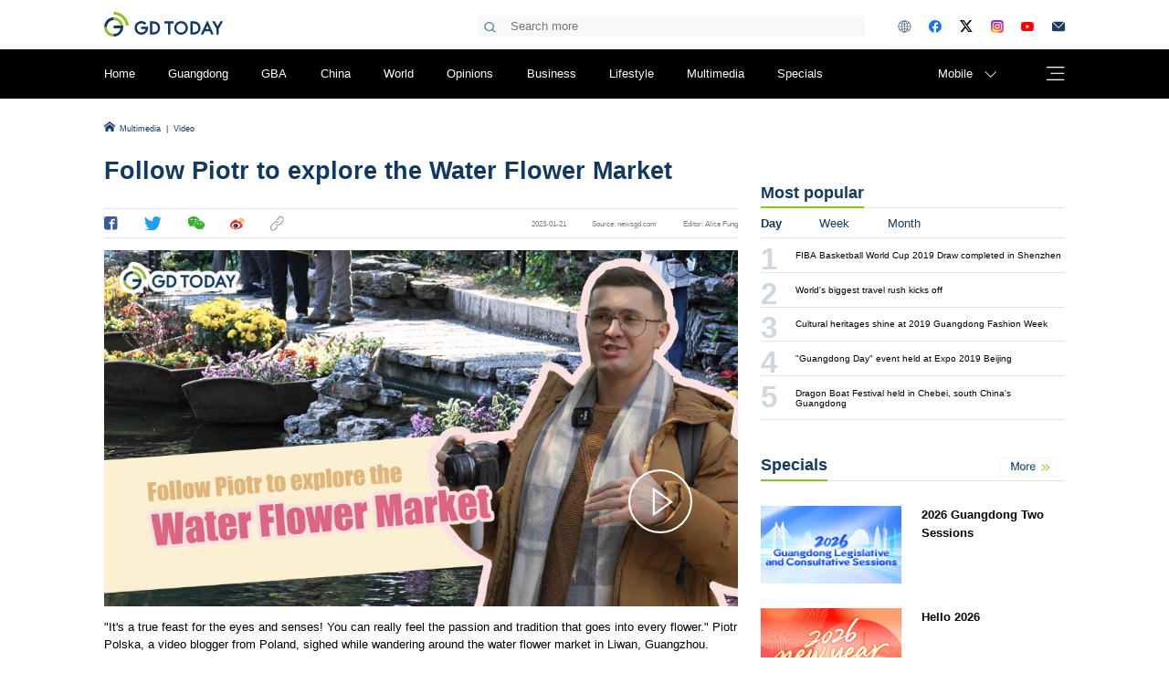

--- FILE ---
content_type: text/html; charset=utf-8
request_url: https://www.newsgd.com/node_d36b0ef83f/88c07ee99a.shtml
body_size: 10439
content:
<!DOCTYPE html>
<html lang="en">

<head>
<!-- 官方顶部区块 start -->
<!-- cms-site-base.css -->
<link rel="stylesheet" href="https://nfcms-mainsiteoss.southcn.com/__cms_base/__tpl_asset/css/cms-site-base.css?v=1.0.1" />
<!-- jquery-1.10.2.min -->
<script src="https://nfcms-mainsiteoss.southcn.com/__cms_base/__tpl_asset/js/jquery-1.10.2.min.js"></script>

<!-- 官方顶部区块 end -->
<!-- 站点默认顶部区块 start -->
<meta name="catalogs" content="www.newsgd.com" />

<link rel="shortcut icon" type="image/x-icon" href="https://static.southcn.com/newsgd/favicon-south.ico">

<!-- 视频、音频依赖 start -->
<!-- aliplayer css -->
<link rel="stylesheet" href="//g.alicdn.com/de/prismplayer/2.7.4/skins/default/aliplayer-min.css" />
<!-- prism css -->
<link rel="stylesheet" href="https://nfcms-mainsiteoss.southcn.com/newsgd/__tpl_asset/common/old_prism.css" />
<!-- audio css -->
<link rel="stylesheet" href="https://nfcms-mainsiteoss.southcn.com/nfw/__tpl_asset/common/css/audio.css" />
<!-- aliplayer js -->
<script src="//g.alicdn.com/de/prismplayer/2.7.4/aliplayer-min.js"></script>
<!-- prism js -->
<script src="https://nfcms-mainsiteoss.southcn.com/newsgd/__tpl_asset/common/old_prism.js"></script>
<!-- audio js -->
<script src="https://nfcms-mainsiteoss.southcn.com/nfw/__tpl_asset/common/js/audio.js"></script>
<!-- 视频、音频依赖 end -->

<script>
window.WECHAT_SHARE_CONFIG = {
  imgUrl: 'https://gdtoday.newsgd.com/asset/share-logo.jpg',
};
</script>
<!-- 站点默认顶部区块 end -->

    <meta http-equiv="Content-Type" content="text/html; charset=utf-8" />
    <meta name="pagetype" content="1" />
    <meta name="contentid" content="1253579" />
    <meta name="publishdate" content="2023-01-21" />
    <meta name="author" content="Alice Fung" />
    <meta name="source" content="newsgd.com" />
    <meta name="original" content="1" />
    <meta name="description" itemprop="description" content="​&quot;It&#039;s a true feast for the eyes and senses! You can really feel the passion and tradition that goes into every flower.&quot; Piotr Polska, a video blogger from Poland, sighed while wandering around the water flower market in Liwan, Guangzhou." />
    <meta name="keywords" content="Video" />
    <meta name="shareImgURL" content="" />
    <title>Follow Piotr to explore the Water Flower Market | GDToday</title>
    <meta name="viewport" content="width=device-width">

    <!-- 公共样式文件 -->
    <link rel="stylesheet" href="https://nfcms-mainsiteoss.southcn.com/newsgd/__tpl_asset/2022new_version/css/var.css">
    <link rel="stylesheet"
        href="https://nfcms-mainsiteoss.southcn.com/newsgd/__tpl_asset/2022new_version/css/detail.css">
</head>

<body>
    <!-- 页头开始 -->
    <!--跳转到移动端页面。需要在引入页头后判断是否执行跳转-->
<script>
    ! function (a) {
        var b = /iPhone/i,
            c = /iPod/i,
            d = /iPad/i,
            e = /(?=.*\bAndroid\b)(?=.*\bMobile\b)/i,
            f = /Android/i,
            g = /IEMobile/i,
            h = /(?=.*\bWindows\b)(?=.*\bARM\b)/i,
            i = /BlackBerry/i,
            j = /Opera Mini/i,
            k = /(?=.*\bFirefox\b)(?=.*\bMobile\b)/i,
            l = new RegExp("(?:Nexus 7|BNTV250|Kindle Fire|Silk|GT-P1000)", "i"),
            m = function (a, b) {
                return a.test(b)
            },
            n = function (a) {
                var n = a || navigator.userAgent;
                this.apple = {
                    phone: m(b, n),
                    ipod: m(c, n),
                    tablet: m(d, n),
                    device: m(b, n) || m(c, n) || m(d, n)
                }, this.android = {
                    phone: m(e, n),
                    tablet: !m(e, n) && m(f, n),
                    device: m(e, n) || m(f, n)
                }, this.windows = {
                    phone: m(g, n),
                    tablet: m(h, n),
                    device: m(g, n) || m(h, n)
                }, this.other = {
                    blackberry: m(i, n),
                    opera: m(j, n),
                    firefox: m(k, n),
                    device: m(i, n) || m(j, n) || m(k, n)
                }, this.seven_inch = m(l, n), this.any = this.apple.device || this.android.device || this
                    .windows.device || this.other.device || this.seven_inch, this.phone = this.apple.phone || this
                        .android.phone || this.windows.phone, this.tablet = this.apple.tablet || this.android.tablet ||
                        this.windows.tablet
            },
            o = new n;
        o.Class = n, "undefined" != typeof module && module.exports ? module.exports = o : "function" ==
            typeof define && define.amd ? define(o) : a.isMobile = o
    }(this);

    function getQueryString(name) {
        var reg = new RegExp("(^|&)" + name + "=([^&]*)(&|$)", "i");
        var r = window.location.search.substr(1).match(reg);
        if (r != null) return unescape(r[2]);
        return null;
    }
    // 在渲染页头前跳转移动端,需要设置handleJumpMobile-boolean  MoblieUrl--url地址
    try{
        if(handleJumpMobile&&MoblieUrl&&isMobile.phone && getQueryString("type") != "pc" && !location.pathname.includes('preview')){
            document.location = MoblieUrl;
        }
    }catch(e){
        console.log('未设置移动端跳转')
    }

</script>
<script src="https://nfcms-mainsiteoss.southcn.com/newsgd/__tpl_asset/home/js/jquery.qrcode.min.js"></script>
<link rel="stylesheet" href="https://nfcms-mainsiteoss.southcn.com/newsgd/__tpl_asset/2022new_version/css/head.css">
<!-- <script src="../js/jquery-1.11.3.min.js.js"></script> -->
<!-- <script src="https://nfcms-mainsiteoss.southcn.com/newsgd/__tpl_asset/2022new_version/js/setRem.js"></script> -->
<script>
    var html = document.documentElement;
    var body = document.documentElement.body
    var vw = html.clientWidth;
    // var vw = window.outerWidth;
    vw = vw > 1920 ? 1920 : vw < 1280 ? 1280 : vw;
    let rem = vw / 10;
    html.style.fontSize = rem + 'px';
    $(window).resize(function () {
        var vw = html.clientWidth;
        vw = vw > 1920 ? 1920 : vw < 1280 ? 1280 : vw;
        let rem = vw / 10;
        html.style.fontSize = rem + 'px';

        transferWidth()
    })

    // $(document).ready(transferWidth())
    window.onload = function () {
        transferWidth()
    }

    //把当前页面的宽度传给iframe页面
    function transferWidth() {
        if ($("#aside-iframe")[0]) {
            $("#aside-iframe")[0].contentWindow.postMessage(
                document.documentElement.clientWidth, "*"
            )
        }
        if ($("#bottom-iframe")[0]) {
            $("#bottom-iframe")[0].contentWindow.postMessage(
                document.documentElement.clientWidth, "*"
            )
        }
        if ($("#bottom-iframe")[1]) {
            $("#bottom-iframe")[1].contentWindow.postMessage(
                document.documentElement.clientWidth, "*"
            )
        }
    }
</script>
<div class="header">
    <div class="header-top v-center">
        <div class="container">
            <div class="logo">
                <img src="https://nfcms-mainsiteoss.southcn.com/newsgd/__tpl_asset/2022new_version/img/logo.svg" alt="">
            </div>
            <div class="right">
                <div class="search-box">
                    <img class="icon"
                        src="https://nfcms-mainsiteoss.southcn.com/newsgd/__tpl_asset/2022new_version/img/icon-search.png"
                        alt="">
                    <input type="text" placeholder="Search more" id="head-searchInput">
                </div>
                <div class="icon-list">
                    <div class="tooltip-box">
                        <img class="icon"
                            src="https://nfcms-mainsiteoss.southcn.com/newsgd/__tpl_asset/2022new_version/img/icon_new__earth.svg"
                            alt="">
                        <div class="tooltip">
                            <ul>
                                <li>
                                    <a href="https://www.southcn.com/">中文</a>
                                </li>
                                <li>
                                    <a href="https://www.newsgd.com/">English</a>
                                </li>
                                    <li>
                                    <a href="/node_0e0d59271e">Français</a>
                                </li>
                                <li>
                                    <a href="https://www.newsgd.com/node_763a646ecc">Português </a>
                                </li>
                            </ul>
                        </div>
                    </div>


                    <a href="https://www.facebook.com/guangdongtoday" target="_blank">
                        <img class="icon"
                            src="https://nfcms-mainsiteoss.southcn.com/newsgd/__tpl_asset/2022new_version/img/icon_new__facebook.svg"
                            alt="">
                    </a>
                    <a href="https://twitter.com/thisisGBA" target="_blank">
                        <img class="icon"
                            src="https://nfcms-mainsiteoss.southcn.com/newsgd/__tpl_asset/2022new_version/img/icon_new__X.svg"
                            alt="">
                    </a>
                    <a href="https://www.instagram.com/guangdong_today/" target="_blank">
                        <img class="icon"
                            src="https://nfcms-mainsiteoss.southcn.com/newsgd/__tpl_asset/2022new_version/img/icon_new__Instagram.svg"
                            alt="">
                    </a>
                    <a href="https://www.youtube.com/channel/UC1OkiIlUF4EVZIVQIIjyGew" target="_blank">
                        <img class="icon"
                            src="https://nfcms-mainsiteoss.southcn.com/newsgd/__tpl_asset/2022new_version/img/icon_new__YouTube.svg"
                            alt="">
                    </a>
                     <a href="/node_14a47a0bd8" target="_blank">
                        <img class="icon"
                            src="https://nfcms-mainsiteoss.southcn.com/newsgd/__tpl_asset/2022new_version/img/icon-email-grey.svg"
                            alt="">
                    </a>
                </div>
            </div>

        </div>
    </div>
    <div class="header-bottom">
        <div class="container header-column clear">
            <ul>
                <li data-path='/node_4e57848f96'>
                    <a href="/">Home</a>
                </li>
                <li data-path='/node_5c070fdd03'>
                    <a href="/node_5c070fdd03">Guangdong</a>
                </li>
                  <li data-path='/node_625567fabf'>
                    <a href="/node_625567fabf">GBA</a>
                </li>
                <li data-path='/node_1299786306'>
                    <a href="/node_1299786306">China</a>
                </li>
                <li data-path='/node_e75cadc545'>
                    <a href="/node_e75cadc545">World</a>
                </li>
                <li data-path='/node_0d499d4228'>
							<a href="/node_0d499d4228">Opinions</a>
						</li>
                <li data-path='/node_a21acd2229'>
                    <a href="/node_a21acd2229">Business</a>
                </li>
                <li data-path='/node_ab148216dd'>
                    <a href="/node_ab148216dd">Lifestyle</a>
                </li>
                
						<li data-path='/node_23dea9c229'>
							<a href="/node_23dea9c229">Multimedia</a>
						</li>
                <li data-path='/node_9098352874'>
                    <a href="/node_9098352874">Specials</a>
                </li>

            </ul>
            <div class="right">
                <div class="qrcode-select">
                    <span>Mobile</span>
                    <img class="arrow"
                        src=" https://nfcms-mainsiteoss.southcn.com/newsgd/__tpl_asset/2022new_version/img/icon-down.png "
                        alt=" ">
                </div>
                <div class="column-fold">
								<span>X</span>
								<img src="https://nfcms-mainsiteoss.southcn.com/newsgd/__tpl_asset/2022new_version/img/expend.svg" alt="">
                </div>

            </div>
        </div>
        <div class="qrcode-box">
            <ul>
                <li>
                    <span>Mobile version</span>
                    <img class="qrcode"
                        src="https://nfcms-mainsiteoss.southcn.com/newsgd/__tpl_asset/2022new_version/img/qrcode-mobile.png"
                        alt="">
                </li>
                <li>
                    <span>Follow us on Wechat</span>
                    <img class="qrcode"
                        src="https://nfcms-mainsiteoss.southcn.com/newsgd/__tpl_asset/2022new_version/img/qrcode-wechat.png"
                        alt="">
                </li>
                <li>
                    <span>Facebook</span>
                    <img class="qrcode"
                        src="https://nfcms-mainsiteoss.southcn.com/newsgd/__tpl_asset/2022new_version/img/qrcode-facebook.png"
                        alt="">
                </li>
                <li>
                    <span>Twitter</span>
                    <img class="qrcode"
                        src="https://nfcms-mainsiteoss.southcn.com/newsgd/__tpl_asset/2022new_version/img/qrcode-twitter.png"
                        alt="">
                </li>
                <li>
                    <span>Instagram</span>
                    <img class="qrcode"
                        src="https://nfcms-mainsiteoss.southcn.com/newsgd/__tpl_asset/2022new_version/img/qrcode-instagram.png"
                        alt="">
                </li>
                <li>
                    <span>YouTube</span>
                    <img class="qrcode"
                        src="https://nfcms-mainsiteoss.southcn.com/newsgd/__tpl_asset/2022new_version/img/qrcode-youtube.png"
                        alt="">
                </li>
                <li>
                    <span>App</span>
                    <img class="qrcode"
                        src="https://nfcms-mainsiteoss.southcn.com/newsgd/__tpl_asset/2022new_version/img/qrcode-android.jpg"
                        alt="">
                </li>
            </ul>
        </div>
        <div class="column-fold-box">
            <div class="container">

                <div class="column-fold-list">
                    <div class="column-item">
                        <div class="node">Guangdong</div>
                        <ul>
                            <li>
                                <a href="/node_e9a845cfe2">Global Trading in GD</a>
                            </li>
                            <li>
                                <a href="/node_886acf7a49">Foreign Organization</a>
                            </li>
                        </ul>
                    </div>
                    <div class="column-item">
                        <div class="node">GBA</div>
                        <ul>
                            <li>
                                <a href="/node_9bad7c4b3b">GBA Connects</a>
                            </li>
                            <li>
                                <a href="/node_ec4fc53a07">GBA Close-up</a>
                            </li>
                              <li>
                                <a href="/node_b47779fce7">Expats’ take on GBA</a>
                            </li>
                        </ul>
                    </div>
                    <div class="column-item">
                        <div class="node">China</div>
                        <ul>
                            <li>
                                <a href="/node_9f71bc3853">Understanding China</a>
                            </li>
                            <li>
                                <a href="/node_390c31a625">Bridges</a>
                            </li>
                        </ul>
                    </div>
                    <div class="column-item">
                        <div class="node">Opinions</div>
                        <ul>
                            <li>
                                <a href="/node_c3909f67cb">Fact Check</a>
                            </li>
                        </ul>
                    </div>
                    <div class="column-item">
                        <div class="node">Business</div>
                        <ul>
                            <li>
                                <a href="/category?keyword=Trade">Trade</a>
                            </li>
                            <li>
                                <a href="/node_f113a9ef88">Investment</a>
                            </li>
                            <li>
                                <a href="/node_79eade3e8c">Companies</a>
                            </li>
                        </ul>
                    </div>
                    <div class="column-item">
                        <div class="node">Lifestyle</div>
                        <ul>


                            <li>
                                <a href="/node_3c3902cb95">Culture</a>
                            </li>
                            <li>
                                <a href="/node_c8f73edf09">Travel</a>
                            </li>
                 
                            <li>
                                <a href="/node_1509dfce78">Kaleidoscope</a>
                            </li>
                                                        <li>
                                <a href="/node_203ec2cfc7">Experience GD</a>
                            </li>
                                       <li>
                                <a href="/node_6d449858df">Education</a>
                            </li>
                                       <li>
                                <a href="/node_6fee0a11dd">Sports</a>
                            </li>
                            <li>
                                <a href="/node_ba8c29d7fe">Useful Info</a>
                            </li>
                        </ul>
                    </div>
                    <div class="column-item">
                        <div class="node">Multimedia</div>
                        <ul>
                            <li>
                                <a href="/node_d36b0ef83f">Video </a>
                            </li>
                            <li>
                                <a href="/node_e9dced8600">Picture</a>
                            </li>
                            <li>
                                <a href="/node_8a3c5cb3c2">Infographics</a>
                            </li>
                        </ul>
                    </div>
                     <div class="column-item download">
                        <div class="node">Download Our App</div>
                        <ul>
                            <li><a href="https://apps.apple.com/cn/app/gdtoday/id1665003111" title="Download Our App ">
                                    <img 
                                        src="https://nfcms-mainsiteoss.southcn.com/newsgd/__tpl_asset/2022new_version/img/9cee7b9bcc.svg"
                                        alt="">
                                </a>
                            </li>
                            <li>
                                <a href="https://play.google.com/store/apps/details?id=com.newsgd.gdtoday.app" title="Download Our App ">
                                    <img 
                                        src="https://nfcms-mainsiteoss.southcn.com/newsgd/__tpl_asset/2022new_version/img/google-play-badge.svg"
                                        alt="">
                                </a>
                            </li>
                            <li>
                                <a href="https://gdtoday.newsgd.com/download/app-release.apk"
                                    title="Download Our App ">
                                    <img src="https://nfcms-mainsiteoss.southcn.com/newsgd/__tpl_asset/2022new_version/img/download-andriod.svg"
                                        alt="">
                                </a>
                            </li>
                        </ul>
                    </div>
                </div>

            </div>
            <hr>
            <div class="container">
                <div class="relationship">
                    Links:
                    <ul>
                        <li><a href="https://gdio.southcn.com/English/" target="_blank" title="">Information
                                Office
                                of Guangdong</a></li>
                        <li><a href="https://www.cnbayarea.org.cn/english/" target="_blank" title="">Guangdong-Hong
                                Kong-Macao Greater Bay Area</a></li>
                        <li><a href="https://www.cnbayarea.org.cn/portugues/" target="_blank" title="">Grande Baía
                                Guangdong-Hong Kong-Macau</a></li>
                        <li><a href="http://www.sz.gov.cn/fr_szgov/" target="_blank" title="">Gouvernement
                                de
                                Shenzhen en ligne</a></li>
                        <li><a href="http://www.sz.gov.cn/jp_szgov/" target="_blank" title="">深セン市政府ポータルサイト</a></li>
                        <li><a href="http://www.sz.gov.cn/kr_szgov/" target="_blank" title="">온라인 선전시
                                정부</a></li>
                         <li><a href="http://www.hengqin.gov.cn/macao_en/" target="_blank" >Guangdong-Macao In-Depth Cooperation Zone in Hengqin</a></li>
                        <li><a href="http://www.hengqin.gov.cn/macao_pt/" target="_blank">Zona de Cooperação Aprofundada entre Guangdong e Macau em Hengqin</a></li>
                    </ul>
                </div>
            </div>

        </div>
    </div>
</div>
<script>
    document.querySelectorAll('.header-column li').forEach(e => {
        e.dataset.path == window.location.pathname ? $(e).addClass('current') : $(e).removeClass('current');
    })
    //点击展开栏外部收缩展开栏
    var fold = function (e) {
        var e = e || window.event
        var target = e.target
        if ($(".qrcode-select").hasClass('current') && !$(target).is(".qrcode-select") && !$(target).is(".qrcode-select *") && !$(target).is(".qrcode-box") && !$(target).is(".qrcode-box *")) {
            $(".qrcode-select").click()
        } else if ($(".column-fold").hasClass('unfold') && !$(target).is(".column-fold") && !$(target).is(".column-fold *") && !$(target).is(".column-fold-box") && !$(target).is(".column-fold-box *")) {
            $(".unfold").click()
        }
    }
    $('.lan-select>img').hover(function (e) {
        $(this).siblings().stop().slideToggle()
    });
    $('#head-searchInput').keyup(function (e) {
        if (e.keyCode == 13) {
            var text = $(this).val()
            // window.open('https://search.southcn.com/?keyword=' + encodeURIComponent(text))
            location.href = location.origin + '/node_50be02cb0b/?query=' + encodeURIComponent(text);
        }
    })
    $('.header .search-box .icon').click(function () {
        var text = $("#head-searchInput").val()
        // window.open('https://search.southcn.com/?keyword=' + encodeURIComponent(text))
        location.href = location.origin + '/node_50be02cb0b/?query=' + encodeURIComponent(text);
    })
    $(".qrcode-select").click(function () {
        if ($(this).hasClass('current')) {
            $(this).removeClass('current')
            $(this).children('.arrow')[0].src = 'https://nfcms-mainsiteoss.southcn.com/newsgd/__tpl_asset/2022new_version/img/icon-down.png'
            window.removeEventListener("mousedown", fold)
        } else {
            $(this).addClass('current');
            $(this).children('.arrow')[0].src = 'https://nfcms-mainsiteoss.southcn.com/newsgd/__tpl_asset/2022new_version/img/icon-up.png'
            window.addEventListener("mousedown", fold)
        }

        $(".qrcode-box").toggle();
        $(".column-fold-box").hide();

        //折叠掉栏目扩展
        $(".column-fold").hasClass('unfold') && $(".unfold").click()
    })
    $(".column-fold").click(function () {
        if ($(this).hasClass('unfold')) {
            $(this).removeClass('unfold')
            window.removeEventListener("mousedown", fold)
        } else {
            $(this).addClass('unfold');
            window.addEventListener("mousedown", fold)
        }
        $(".column-fold-box").toggle();
        //折叠掉二维码扩展
        $(".qrcode-select").hasClass('current') && $(".qrcode-select").click()
    })
    window.addEventListener('scroll', function () {
        if (window.scrollY > 0.84 * rem) {
            $('.header-bottom').addClass('fix-top');
        } else {
            $('.header-bottom').removeClass('fix-top');
        }
    });
</script>
    <!--跳转到移动端页面-->
    <script>
        var MobilePath = `https://www.newsgd.com/m/node_d36b0ef83f/88c07ee99a.shtml`
        if (isMobile.phone && getQueryString("type") != "pc" && MobilePath) {
            document.location = MobilePath;
        }
    </script>
    <!-- 页头结束 -->
    <!-- 链接稿跳转 -->
        <div class="container">
        <div class="root">

            <div type="CMS_TAG_NODE_PATH_INFO">
                
                <!--

					{# 代码片段可修改区域 start #} 
					<p>
						<img src="https://nfcms-mainsiteoss.southcn.com/newsgd/__tpl_asset/2022new_version/img/icon-home-blue.png" alt="">
					{% for item in CMS_NODE_PATH_INFO %}
					<a href="{{item.path}}" target="_blank">{{ item.name }}</a> <span class='split'>|</span>
					{% endfor %}
					</p>
					{# 代码片段可修改区域 end #}

					-->
            </div>
        </div>
        <h1 class="article-title">
            Follow Piotr to explore the Water Flower Market
        </h1>
        <div class="main clear">
            <div class="article-content left">
                <div class="share-box clear">

                    <a class="icon s-facebook"><img
                            src="https://nfcms-mainsiteoss.southcn.com/newsgd/__tpl_asset/2022new_version/img/facebook.svg"></a>
                    <a class="icon s-twitter"><img
                            src="https://nfcms-mainsiteoss.southcn.com/newsgd/__tpl_asset/2022new_version/img/twitter.svg"></a>
                    <a class="icon s-wechat">
                        <div class="wechat-qrcodeBox">
                            <img src="">
                        </div>
                        <img
                            src="https://nfcms-mainsiteoss.southcn.com/newsgd/__tpl_asset/2022new_version/img/wechat.svg">
                    </a>
                    <a class="icon s-weibo"><img
                            src="https://nfcms-mainsiteoss.southcn.com/newsgd/__tpl_asset/2022new_version/img/weibo.svg"></a>
                    <a class="icon s-copyLink"><img
                            src="https://nfcms-mainsiteoss.southcn.com/newsgd/__tpl_asset/2022new_version/img/copyLink.svg">
                        <span>Copy to Clipboard</span>
                    </a>
                    <div class="right article-message">
                        <span class="pubtime">2023-01-21 </span>
                        <span class="source">Source: newsgd.com</span>
                        <span class="editor">Editor: Alice Fung</span>
                    </div>
                    <div class="tips">
                        Copied to clipboard</div>
                </div>
                <div class="article" id="article">
                    <div class="article-desc">
                        <div class="m-sldw">
                            <div class="m-sld owl-carousel" id="sync1">
                            </div>
                        </div>
                        <div id="video_code" style="display:none;"></div>
                        <div id="video_code_mobile" style="display:none;"></div>


                        <div id="video_o_url" style="display:none"></div>
                        <div id="zoom" class="contentshow">
                            <div class="playerw">
                                <div id="vodPlayer"></div>
                            </div>
                        </div>
                        <div id="player"></div>
                        <!-- 正文内容 -->
                        <!--enpproperty <articleid>192664407</articleid><date>2021-08-04 09:45:25.0</date><author></author><title>Macao reports 4 new COVID-19 cases, to carry out mass testing</title><keyword></keyword><subtitle></subtitle><introtitle></introtitle><siteid>26</siteid><nodeid>314653</nodeid><nodename>China</nodename><nodesearchname></nodesearchname><picurl></picurl>/enpproperty-->
                        <!--enpcontent-->
                        <!--enpcontent-->
                        <p><div frameborder='0' class='prism-player video nfw-cms-video' material-type='video'  id='video_83061276710142140' style='margin:0 auto'></div>
                <script>
                  window.__styleInject__ = window.__styleInject__ || function (css) {
                      if (!css) return;
                      if (typeof (window) == 'undefined') return;
                      var style = document.createElement('style');
                      if ('styleSheet' in style) {
                          style = document.createElement('div');
                          style.innerHTML = '<style>' + css + '</style>';
                          style = style.lastChild;
                      } else {
                          style.innerHTML = css;
                      }
                      var head = document.getElementsByTagName('head')[0];
                      head.appendChild(style);
                      return css;
                  };

                  window.__resetPlayerOpt__ = window.__resetPlayerOpt__ || function (opt) {
                      opt.width = opt.width ? (opt.width + '') : '100%';
                      opt.height = opt.height ?  (opt.height + '') : '300px';

                      if (opt.width.indexOf('%') === -1 && opt.width.indexOf('px') === -1) {
                          opt.width = opt.width + 'px';
                      }

                      if (opt.height.indexOf('%') === -1 && opt.height.indexOf('px') === -1) {
                          opt.height = opt.height + 'px';
                      }
                      if (!!window.navigator.userAgent.match(/AppleWebKit.*Mobile.*/)) {
                          if (opt.custom_priority) {
                              if (opt.width && typeof opt.width === 'string' && opt.width.indexOf('%') > -1) {
                                  window.__styleInject__('div#' + opt.id + '.prism-player.video.nfw-cms-video {  width: ' + opt.width + ' !important; height: ' + opt.height + ' !important; }');
                              } else {
                                  var __pdom = document.getElementById(opt.id);
                                  var pwidth = __pdom.parentElement.offsetWidth || document.body.offsetWidth;
                                  opt.height = window.parseInt(opt.height) / window.parseInt(opt.width) * pwidth + 'px';
                                  opt.width = '100%';
                                  window.__styleInject__('div#' + opt.id + '.prism-player.video.nfw-cms-video {  width: ' + opt.width + ' !important; height: ' + opt.height + ' !important; }');
                              }
                          } else {
                              opt.width = '100%';
                          }
                      } else {
                          if (opt.custom_priority) {
                              window.__styleInject__('div#' + opt.id + '.prism-player.video.nfw-cms-video {  width: ' + opt.width + ' !important; height: ' + opt.height + ' !important; }');
                          }
                      }
                      return opt;
                  };

                  window.__cms_video_player_instances__ = window.__cms_video_player_instances__ || [];
                  window.__cms_viedo_player_opts__ = window.__cms_viedo_player_opts__ || [];

                  var playerOpt = {"id":"video_83061276710142140","source":"{\"SD\":\"https:\\\/\\\/gdvideo.southcn.com\\\/40602580993671ed986c6733a68f0102\\\/ff8cdcb54d514a758ff08a8c9d73b59b-51e37b9209fd93e1ef68e81a352ad7f3-sd.mp4\",\"LD\":\"https:\\\/\\\/gdvideo.southcn.com\\\/40602580993671ed986c6733a68f0102\\\/ff8cdcb54d514a758ff08a8c9d73b59b-5472406a02a69ce889d379e8a0eb4b5b-ld.mp4\"}","qualitySort":"desc","format":"mp4","mediaType":"video","cover":"https:\/\/nfassetoss.southcn.com\/__asset\/455bd514e2\/125a3dfa8e.jpg","autoplay":false,"isLive":false,"rePlay":false,"playsinline":true,"preload":false,"language":"zh-cn","controlBarVisibility":"hover","useH5Prism":true,"custom_priority":false,"width":"100%","height":"360px","custom_width":"960px","custom_height":"540px","origin_width":"960px","origin_height":"540px"};
                  playerOpt = window.__resetPlayerOpt__(playerOpt);
                  if (!window.addEventListener) {
                      playerOpt.useFlashPrism = true;
                  } else {
                      playerOpt.useH5Prism = true;
                      playerOpt.cover = 'https://nfassetoss.southcn.com/__asset/455bd514e2/125a3dfa8e.jpg';
                  }
                  window.__cms_video_player_instances__.push(new Aliplayer(playerOpt));
                  window.__cms_viedo_player_opts__.push(playerOpt);
                </script></p><p style="text-align: left;">&quot;It&#39;s a true feast for the eyes and senses! You can really feel the passion and tradition that goes into every flower.&quot; Piotr Polska, a video blogger from Poland, sighed while wandering around the water flower market in Liwan, Guangzhou.</p><p style="text-align: left;">Visiting the flower market is an indispensable activity for Guangdong people during the Chinese New Year, and the water flower market in Liwan, which has a history of 100 years, is one of the favorite flower markets for Guangzhou people. In addition to buying flowers, there are many interesting activities in the current flower market. What did Piotr explore here? Click on the video to get it now!</p><p><br/></p>

                        <!-- <span>Related news: <a title="" href="http://www.newsgd.com/news/exclusive/content/2021-08/03/content_192663156.htm" target="_blank">Couple from Macao test positive for COVID, who had been to Zhuhai</a></span> -->
                        <!--/enpcontent-->
                        <!--/enpcontent-->
                        <!-- 正文内容 -->
                    </div>
                </div>
                <!-- 稿件标签-->
                                <div class="tag-box">
                    <div class="tag-title">Tags : </div>
                    <!-- 通过编辑器插入模板片段 start -->
                                        <div class='tag-item'>
                        <a href="/category?keyword=Video">
                            <span class="tag-name ">Video</span>
                        </a>
                    </div>
                                        <!-- 通过编辑器插入模板片段 end -->

                </div>

                
                <!-- 通过编辑器插入模板片段 start -->
                <div class="column-head relate-title"> <span> Related News </span></div>
                <div class="about-article">
                    <style>
                        div[type='CMS_TAG_NODE_POST_REL_LIST'] {
                            display: none !important;
                            column-gap: 0.15rem;
                        }
                    </style>
                    <script>
                        var rel_length = 0;
                    </script>
                    <div type="CMS_TAG_NODE_POST_REL_LIST">
                        <!--
                        {# 代码片段可修改区域 start #} 
                        {% for item in CMS_NODE_POST_REL_LIST__0_6 %}
                        <script>
                            rel_length++;
                            $('.about-article').show();
                            $('.relate-title').show();
                            $('div[type="CMS_TAG_NODE_POST_REL_LIST"]')[0].style='display:flex !important';
                        </script>
                        <div class="item">
                            <a href="{{item.path}}">
                                {% if item.cover_url %}
                                    <div class="breath">
                                        <img src="{{item.cover_url}}" alt="">
                                    </div>
                                    <div class="title">{{item.title}} </div>
                                    {% else %}
                                    <div class="title">{{item.title}}</div>
                                    <div class="desc">{{item.digest}}</div>
                                {% endif %}
                            </a>
                        </div>
                        {% endfor %}
                        {# 代码片段可修改区域 end #}
                        -->
                    </div>

                </div>
                <!-- 通过编辑器插入模板片段 end -->

            </div>
            <!-- 侧栏 -->
            <style>
	.aside {
		width: 2.6rem;
		height:10rem;
		float: right;
	}
</style>
<div class="aside">
	<iframe src="https://www.newsgd.com/node_21c78e0bad" id="aside-iframe" frameborder="0" height="100%" width="100%"
		scrolling="no"> </iframe>
</div>
        </div>
    </div>

    <!-- 页脚开始 -->
    <link rel="stylesheet" href="https://nfcms-mainsiteoss.southcn.com/newsgd/__tpl_asset/2022new_version/css/footer.css">
<!-- <script src="../js/jquery-1.11.3.min.js.js"></script> -->
<!-- 页头已引入rem设置文件 -->
<!-- <script src="https://nfcms-mainsiteoss.southcn.com/newsgd/__tpl_asset/2022new_version/js/setRem.js"></script> -->

<div class="footer">
    <div class="container clear">
        <div class="clear">
            <div class="footer-left">
                <img class="logo"
                    src="https://nfcms-mainsiteoss.southcn.com/newsgd/__tpl_asset/2022new_version/img/icon-footer-logo.png"
                    alt="">
                <div class="footer-column-list">
                    <div class="footer-column-left">
                        <div class="column-item"><a href="/node_5c070fdd03">Guangdong</a></div>
                        <div class="column-item"><a href="/node_625567fabf">GBA</a></div>
                        <div class="column-item"><a href="/node_1299786306">China</a></div>
                        <div class="column-item"><a href="/node_e75cadc545">World</a></div>
                        <div class="column-item"><a href="/node_0d499d4228">Opinions</a></div>
                        <div class="column-item"><a href="/node_a21acd2229">Business</a></div>

                        <div class="column-item"><a href="/node_f113a9ef88">Investment</a></div>
                        <div class="column-item"><a href="/node_6d449858df">Education</a></div>
                        <div class="column-item"><a href="/node_c8f73edf09">Travel</a></div>
                        <div class="column-item"><a href="/node_3c3902cb95">Culture</a></div>
                        <div class="column-item"><a href="/node_6fee0a11dd">Sports</a></div>

                        <div class="column-item"><a href="/node_99363c4f3b">Exclusive</a></div>
                        <div class="column-item"><a href="/node_d36b0ef83f">Video</a></div>
                        <div class="column-item"><a href="/node_e9dced8600">Picture</a></div>
                        <div class="column-item"><a href="/node_8a3c5cb3c2">Infographics</a></div>
                        <div class="column-item"><a href="/node_9098352874">Specials</a></div>
                        <div class="column-item"><a href="/node_9bad7c4b3b">GBA Connects</a></div>
                        <div class="column-item"><a href="/node_ec4fc53a07">GBA Close-up</a></div>

                        <div class="column-item"><a href="/node_390c31a625">Bridges</a></div>
                        <div class="column-item"><a href="/node_c3909f67cb">Fact Check</a></div>
                        <div class="column-item"><a href="/node_1509dfce78">Kaleidoscope</a></div>
                        <div class="column-item"><a href="/node_886acf7a49">Foreign Organization</a></div>
                        <div class="column-item"><a href="/node_ba8c29d7fe">Useful Info</a></div>
                    </div>
                    <div class="footer-column-right">
                        <div class="column-item"><a href="https://www.newsgd.com/node_a6feb32708/b086889404.shtml">About Us</a></div>
                    </div>

                </div>
            </div>
            <div class="footer-right right">
                <!-- 搜索框 -->
                <div class="footer-search">
                    <img src="https://nfcms-mainsiteoss.southcn.com/newsgd/__tpl_asset/2022new_version/img/icon-search.png"
                        alt="">
                    <input type="text" placeholder="Search more" id="footer-search">
                    <div class="btn-search right" id="btn-footer-search">
                        Search
                    </div>
                </div>
                <!-- 联系方式 -->
                <div class="contact ">

                    <span class="method">E-mail: </span>
                    <span class="content">newsguangdong@sina.com</span>
                    <br><br>
                    <span class="method">Wechat: </span>
                    <span class="content">newsguangdong</span>
                    <br><br>
                    <span class="method">Fax: </span>
                    <span class="content">0086-20-87397887</span>
                    <br><br>
                    <span class="method">Address: </span>
                    <span class="content">No. 289, Guangzhou Dadao Zhong, Guangzhou, Guangdong, China</span>
                    <br><br>

                </div>


                <div class="icon-list">
                    <a href="https://www.facebook.com/guangdongtoday" target="_blank">
                        <img class="icon"
                            src="https://nfcms-mainsiteoss.southcn.com/newsgd/__tpl_asset/2022new_version/img/icon-facebook.png"
                            alt=""></a>
                    <a href="https://twitter.com/thisisGBA" target="_blank">
                        <img class="icon"
                            src="https://nfcms-mainsiteoss.southcn.com/newsgd/__tpl_asset/2022new_version/img/icon-twitter.png"
                            alt=""></a>
                    <a href="https://www.instagram.com/guangdong_today/" target="_blank">
                        <img class="icon"
                            src="https://nfcms-mainsiteoss.southcn.com/newsgd/__tpl_asset/2022new_version/img/icon-instagram.png"
                            alt=""></a>
                    <a href="https://www.youtube.com/channel/UC1OkiIlUF4EVZIVQIIjyGew" target="_blank">
                        <img class="icon"
                            src="https://nfcms-mainsiteoss.southcn.com/newsgd/__tpl_asset/2022new_version/img/icon-youtube.png"
                            alt="">
                    </a>
                      <a href="/node_14a47a0bd8" target="_blank">
                        <img class="icon"
                            src="https://nfcms-mainsiteoss.southcn.com/newsgd/__tpl_asset/2022new_version/img/icon-email.svg"
                            alt="">
                    </a>
                </div>
                <div class="download-tips">Download Our App</div>
                <div class="download-area">
                    <a href="https://apps.apple.com/cn/app/gdtoday/id1665003111" title="Download Our App ">
                        <img class="download-box2"
                            src="https://nfcms-mainsiteoss.southcn.com/newsgd/__tpl_asset/2022new_version/img/9cee7b9bcc.svg"
                            alt="">
                    </a>
                    <a href="https://play.google.com/store/apps/details?id=com.newsgd.gdtoday.app"  title="Download Our App ">
                        <img class="download-box2"
                            src="https://nfcms-mainsiteoss.southcn.com/newsgd/__tpl_asset/2022new_version/img/google-play-badge.svg"
                            alt="">
                    </a>
                    <a href="https://gdtoday.newsgd.com/download/app-release.apk" title="Download Our App ">
                        <img class="download-box2"
                            src="https://nfcms-mainsiteoss.southcn.com/newsgd/__tpl_asset/2022new_version/img/download-andriod.svg"
                            alt="">
                    </a>
                </div>
            </div>
        </div>

        <div class="relationship">
            Links:
            <ul>
                <li><a href="https://gdio.southcn.com/English/" target="_blank" title="">Information Office of
                        Guangdong</a></li>
                <li><a href="https://www.cnbayarea.org.cn/english/" target="_blank" title="">Guangdong-Hong Kong-Macao
                        Greater Bay Area</a></li>
                <li><a href="https://www.cnbayarea.org.cn/portugues/" target="_blank" title="">Grande Baía
                        Guangdong-Hong Kong-Macau</a></li>
                <!-- <li><a href="http://www.sz.gov.cn/fr_szgov/" target="_blank" title="">Gouvernement de Shenzhen en
                        ligne</a></li>
                <li><a href="http://www.sz.gov.cn/jp_szgov/" target="_blank" title="">深セン市政府ポータルサイト</a></li>
                <li><a href="http://www.sz.gov.cn/kr_szgov/" target="_blank" title="">온라인 선전시 정부</a></li> -->
                                 <li><a href="http://www.hengqin.gov.cn/macao_en/" target="_blank" >Guangdong-Macao In-Depth Cooperation Zone in Hengqin</a></li>
                        <li><a href="http://www.hengqin.gov.cn/macao_pt/" target="_blank">Zona de Cooperação Aprofundada entre Guangdong e Macau em Hengqin</a></li>
            </ul>
        </div>
    </div>
    <hr>
    <div class="footer-text">
        <span>WWW.NEWSGD.COM. All rights reserved. |
            Registered number 020074 |
            Police Registration Number: 44010402000511 |
            <a href='https://beian.miit.gov.cn/'>
            Guangdong ICP prepared 粤B-20050235</a></span>
    </div>
</div>
<script>
    $('.footer #footer-search').keyup(function (e) {
        if (e.keyCode == 13) {
            var text = $(".footer #footer-search").val()
            // window.open('https://search.southcn.com/?keyword=' + encodeURIComponent(text))
            location.href = location.origin + '/node_50be02cb0b/?query=' + encodeURIComponent(text);
        }
    })
    $('.footer #btn-footer-search').click(function (e) {

        // window.open('https://search.southcn.com/?keyword=' + encodeURIComponent($('.footer #footer-search').val()))
        location.href = location.origin + '/node_50be02cb0b/?query=' + encodeURIComponent($('.footer #footer-search').val())
    })
    $(".icon-play").mouseenter(function () {
        $(this)[0].src = 'https://nfcms-mainsiteoss.southcn.com/newsgd/__tpl_asset/2022new_version/img/icon-play-hover.svg'
    })
    $(".icon-play").mouseleave(function () {
        $(this)[0].src = 'https://nfcms-mainsiteoss.southcn.com/newsgd/__tpl_asset/2022new_version/img/icon-play.svg'

    })
</script>
<!--标签颜色设置-->
<script src='https://nfcms-mainsiteoss.southcn.com/newsgd/__tpl_asset/2022new_version/js/tagColor.js'>
</script>

<link rel="stylesheet" href="https://nfcms-mainsiteoss.southcn.com/newsgd/__tpl_asset/2022new_version/css/tagColor.css">
<!--外链提示脚本-->
<script src='https://nfcms-mainsiteoss.southcn.com/newsgd/__tpl_asset/2022new_version/js/otherLink.js'>
</script>

    <!-- 页脚结束 -->

    <script>
        let detail_node_id = 40614
        // let rel_length=''
        let detail_tag = 'Video'
    </script>
    <script src="https://nfcms-mainsiteoss.southcn.com/newsgd/__tpl_asset/2022new_version/js/detail-share.js">
    </script>

<!-- 官方底部区块 start -->
<!-- cms-site-base.js -->
<script src="https://nfcms-mainsiteoss.southcn.com/__cms_base/__tpl_asset/js/cms-site-base.js"></script>
<script src="https://nfcms-mainsiteoss.southcn.com/nfw/__tpl_asset/common/js/image-audio.js"></script>
<!-- 微信自定义分享 start -->
<script src="//res.wx.qq.com/open/js/jweixin-1.6.0.js"></script>
<script src="//nfcms-mainsiteoss.southcn.com/__cms_base/__tpl_asset/js/wechat-share.js"></script>
<!-- 微信自定义分享 end -->
<script src="//nfcms-mainsiteoss.southcn.com/nfw/__tpl_asset/common/js/nfzm-sdk.js"></script>
<script src="//nfcms-mainsiteoss.southcn.com/nfw/__tpl_asset/common/js/nfzm-stat.js"></script>

<!-- 官方底部区块 end -->
<!-- 站点默认底部区块 start -->
<!-- South start -->
<script>
(function() {
var sourceEl = document.querySelector('.source')
if(sourceEl && sourceEl.innerText == 'Source: GDToday') {sourceEl.innerText = 'Source: South'}
var sourceMetaEl = document.querySelector('meta[name="source"]')
if(sourceMetaEl && sourceMetaEl.content == 'GDToday') {sourceMetaEl.content = 'South'}
})()
var homeNavEl = document.querySelector('.navbar-item > a')
if(homeNavEl && homeNavEl.innerText == 'Home' && homeNavEl.getAttribute('href') == '') {homeNavEl.setAttribute('href','/')}
</script>
<!-- South end -->

<!-- 百度统计 start -->
<script>
  var _hmt = _hmt || [];
  (function () {
    var hm = document.createElement("script");
    hm.src = "https://hm.baidu.com/hm.js?d1f5831ab0c8306044860f2901b2ecda";
    var s = document.getElementsByTagName("script")[0];
    s.parentNode.insertBefore(hm, s);
  })();
</script>
<!-- 百度统计 end -->

<!-- Google 统计 start -->
<!-- Google tag (gtag.js) -->
<script async src="https://www.googletagmanager.com/gtag/js?id=G-632TSKDPY5"></script>
<script>
  window.dataLayer = window.dataLayer || [];
  function gtag(){dataLayer.push(arguments);}
  gtag('js', new Date());

  gtag('config', 'G-632TSKDPY5');
</script>
<!-- Google 统计 end -->

<!-- 南方网通用 -->
<script src="//nfcms-mainsiteoss.southcn.com/nfw/__tpl_asset/common/js/nfw-base.js"></script>

<!-- 站点默认底部区块 end -->
</body>
<!-- inject_cms_base_tpl_block -->

</html>

--- FILE ---
content_type: text/html; charset=UTF-8
request_url: https://www.newsgd.com/node_21c78e0bad
body_size: 4197
content:
<!DOCTYPE html>
<html lang="en">

<head>
<!-- 官方顶部区块 start -->
<!-- cms-site-base.css -->
<link rel="stylesheet" href="https://nfcms-mainsiteoss.southcn.com/__cms_base/__tpl_asset/css/cms-site-base.css?v=1.0.1" />
<!-- jquery-1.10.2.min -->
<script src="https://nfcms-mainsiteoss.southcn.com/__cms_base/__tpl_asset/js/jquery-1.10.2.min.js"></script>

<!-- 官方顶部区块 end -->
<!-- 站点默认顶部区块 start -->
<meta name="catalogs" content="www.newsgd.com" />

<link rel="shortcut icon" type="image/x-icon" href="https://static.southcn.com/newsgd/favicon-south.ico">

<!-- 视频、音频依赖 start -->
<!-- aliplayer css -->
<link rel="stylesheet" href="//g.alicdn.com/de/prismplayer/2.7.4/skins/default/aliplayer-min.css" />
<!-- prism css -->
<link rel="stylesheet" href="https://nfcms-mainsiteoss.southcn.com/newsgd/__tpl_asset/common/old_prism.css" />
<!-- audio css -->
<link rel="stylesheet" href="https://nfcms-mainsiteoss.southcn.com/nfw/__tpl_asset/common/css/audio.css" />
<!-- aliplayer js -->
<script src="//g.alicdn.com/de/prismplayer/2.7.4/aliplayer-min.js"></script>
<!-- prism js -->
<script src="https://nfcms-mainsiteoss.southcn.com/newsgd/__tpl_asset/common/old_prism.js"></script>
<!-- audio js -->
<script src="https://nfcms-mainsiteoss.southcn.com/nfw/__tpl_asset/common/js/audio.js"></script>
<!-- 视频、音频依赖 end -->

<script>
window.WECHAT_SHARE_CONFIG = {
  imgUrl: 'https://gdtoday.newsgd.com/asset/share-logo.jpg',
};
</script>
<!-- 站点默认顶部区块 end -->

    <meta charset="UTF-8">
    <meta http-equiv="X-UA-Compatible" content="IE=edge">
    <!-- <meta name="viewport" content="width=device-width, initial-scale=1.0"> -->
    <title>侧栏</title>
    <script>
        ! function (a) {
            var b = /iPhone/i,
                c = /iPod/i,
                d = /iPad/i,
                e = /(?=.*\bAndroid\b)(?=.*\bMobile\b)/i,
                f = /Android/i,
                g = /IEMobile/i,
                h = /(?=.*\bWindows\b)(?=.*\bARM\b)/i,
                i = /BlackBerry/i,
                j = /Opera Mini/i,
                k = /(?=.*\bFirefox\b)(?=.*\bMobile\b)/i,
                l = new RegExp("(?:Nexus 7|BNTV250|Kindle Fire|Silk|GT-P1000)", "i"),
                m = function (a, b) {
                    return a.test(b)
                },
                n = function (a) {
                    var n = a || navigator.userAgent;
                    this.apple = {
                        phone: m(b, n),
                        ipod: m(c, n),
                        tablet: m(d, n),
                        device: m(b, n) || m(c, n) || m(d, n)
                    }, this.android = {
                        phone: m(e, n),
                        tablet: !m(e, n) && m(f, n),
                        device: m(e, n) || m(f, n)
                    }, this.windows = {
                        phone: m(g, n),
                        tablet: m(h, n),
                        device: m(g, n) || m(h, n)
                    }, this.other = {
                        blackberry: m(i, n),
                        opera: m(j, n),
                        firefox: m(k, n),
                        device: m(i, n) || m(j, n) || m(k, n)
                    }, this.seven_inch = m(l, n), this.any = this.apple.device || this.android.device || this
                        .windows.device || this.other.device || this.seven_inch, this.phone = this.apple.phone || this
                            .android.phone || this.windows.phone, this.tablet = this.apple.tablet || this.android.tablet ||
                            this.windows.tablet
                },
                o = new n;
            o.Class = n, "undefined" != typeof module && module.exports ? module.exports = o : "function" ==
                typeof define && define.amd ? define(o) : a.isMobile = o
        }(this);

        function getQueryString(name) {
            var reg = new RegExp("(^|&)" + name + "=([^&]*)(&|$)", "i");
            var r = window.location.search.substr(1).match(reg);
            if (r != null) return unescape(r[2]);
            return null;
        }
    </script>
    <script>
        const WIDTH = 750;
        let mobileAdapter = function () {
            let scale = screen.width / WIDTH;
            let content = [
                "width=" + WIDTH,
                "initial-scale=" + scale,
                "maximum-scale=" + scale,
                "minimum-scale=" + scale,
            ].join(",");
            let meta = document.querySelector('meta[name="viewport"]');
            if (!meta) {
                meta = document.createElement('meta');
                meta.setAttribute('name', 'viewport');
                document.head.appendChild(meta);
                meta.setAttribute('content', content);
            }
        }
        mobileAdapter()
    </script>
    <link rel="stylesheet"
        href="https://nfcms-mainsiteoss.southcn.com/newsgd/__tpl_asset/2022new_version/css/swiper-5.min.css">
    <link rel="stylesheet" href="https://nfcms-mainsiteoss.southcn.com/newsgd/__tpl_asset/2022new_version/css/var.css">
    <link rel="stylesheet"
        href="https://nfcms-mainsiteoss.southcn.com/newsgd/__tpl_asset/2022new_version/css/aside.css">
    <!-- <script src="../js/jquery-1.11.3.min.js.js"></script> -->
    <script src="https://nfcms-mainsiteoss.southcn.com/newsgd/__tpl_asset/2022new_version/js/swiper-5.min.js"></script>
</head>

<body>
    <div class="aside">
        <div class="loading">
            <image src="https://nfcms-mainsiteoss.southcn.com/newsgd/__tpl_asset/2022new_version/img/loading.png"
                class="loadingImage"></image>
        </div>
        <div class="content">
            <!-- most popular -->
            <div class="most-popular">
                <div class="column-head">
                    <span>Most popular</span>
                </div>
                <div class="tab">
                    <span class="item current">Day</span>
                    <span class="item">Week</span>
                    <span class="item">Month</span>
                </div>
                <div class="list">
                    <div class="item active" id="day">
                    </div>
                    <div class="item" id="week">
                    </div>
                    <div class="item" id="month">
                    </div>
                </div>
            </div>
            <!-- specials -->
            <div class="specials">
                <div class="column-head">
                    <span>Specials</span>
                    <div class="more">
                        <a href='/node_9098352874' target="_top">
                            <img src="https://nfcms-mainsiteoss.southcn.com/newsgd/__tpl_asset/2022new_version/img/more.svg"
                                alt="">
                        </a>
                    </div>
                </div>
                <div class="swiper-container " id="special-swiper">
                    <div class="swiper-wrapper">
                        <div class="swiper-slide">

                            <!-- 通过编辑器插入模板片段 start -->

                                                        <div class="item">
                                <a href="https://www.newsgd.com/node_96c066b4ac" target="_top">
                                   
                                    <div class='breath'>
                                        <img src="https://nfassetoss.southcn.com/__asset/0df1e1d1f9/550f1c859c.jpg?w=640&amp;h=360" alt="">
                                    </div>

                                    <div class="titleBox">
                                        <div class="title">
                                            2026 Guangdong Two Sessions
                                        </div>
                                    </div>
                                </a>
                            </div>
                                                        <div class="item">
                                <a href="https://www.newsgd.com/node_daabe15331" target="_top">
                                   
                                    <div class='breath'>
                                        <img src="https://nfassetoss.southcn.com/__asset/f0db6d3c80/e9ad67f5f9.jpg?w=1080&amp;h=608" alt="">
                                    </div>

                                    <div class="titleBox">
                                        <div class="title">
                                            Hello 2026
                                        </div>
                                    </div>
                                </a>
                            </div>
                            
                            <!-- 通过编辑器插入模板片段 end -->
                        </div>
                        <div class="swiper-slide">

                            <!-- 通过编辑器插入模板片段 start -->

                                                        <div class="item">
                                <a href="https://www.newsgd.com/node_cb14a9ad4f" target="_top">
                                    <div class='breath'>

                                        <img src="https://nfassetoss.southcn.com/__asset/8d1694c69e/09e65c80c1.jpg?w=650&amp;h=368" alt="">

                                    </div>
                                    <div class="titleBox">
                                        <div class="title">
                                            2025 Understanding China Conference
                                        </div>
                                    </div>
                                </a>
                            </div>
                                                        <div class="item">
                                <a href="https://www.newsgd.com/node_fc01d966b8" target="_top">
                                    <div class='breath'>

                                        <img src="https://nfassetoss.southcn.com/__asset/96b2d86d45/7e731c75b7.jpg?w=640&amp;h=360" alt="">

                                    </div>
                                    <div class="titleBox">
                                        <div class="title">
                                            15th National Games
                                        </div>
                                    </div>
                                </a>
                            </div>
                            
                            <!-- 通过编辑器插入模板片段 end -->

                        </div>
                        <div class="swiper-slide">

                            <!-- 通过编辑器插入模板片段 start -->

                                                        <div class="item">
                                <a href="https://gdtoday.newsgd.com/gjh/cf/index.html#/index" target="_top">
                                    <div class="breath">
                                        <img src="https://nfassetoss.southcn.com/__asset/85a59013da/3650c93c28.jpg?w=1920&amp;h=1080" alt="">
                                    </div>
                                    <div class="titleBox">
                                        <div class="title">
                                            The 138th Canton Fair
                                        </div>
                                    </div>
                                </a>
                            </div>
                                                        <div class="item">
                                <a href="https://www.newsgd.com/node_da0e635fc2" target="_top">
                                    <div class="breath">
                                        <img src="https://nfassetoss.southcn.com/__asset/4b07d33303/82df5e7a0f.jpg?w=1920&amp;h=1080" alt="">
                                    </div>
                                    <div class="titleBox">
                                        <div class="title">
                                            2nd GBA International Communication Competition for College Students
                                        </div>
                                    </div>
                                </a>
                            </div>
                            
                            <!-- 通过编辑器插入模板片段 end -->

                        </div>

                    </div>
                    <div class="pagination">
                        <div class="swiper-button-prev"></div>
                        <div class="m-bnpages  v-center"></div>
                        <div class="swiper-button-next"></div>
                    </div>
                </div>
                <div class="article-list">
                    <!-- 通过编辑器插入模板片段 start -->
                                        <div class="item">
                        <a href="https://www.newsgd.com/node_96c066b4ac" target="_top">
                            <div class='breath'>
                                <img src="https://nfassetoss.southcn.com/__asset/0df1e1d1f9/550f1c859c.jpg?w=640&amp;h=360" alt="">
                            </div>

                            <div class="titleBox">
                                <div class="title">
                                    2026 Guangdong Two Sessions
                                </div>
                            </div>
                        </a>
                    </div>
                                        <div class="item">
                        <a href="https://www.newsgd.com/node_daabe15331" target="_top">
                            <div class='breath'>
                                <img src="https://nfassetoss.southcn.com/__asset/f0db6d3c80/e9ad67f5f9.jpg?w=1080&amp;h=608" alt="">
                            </div>

                            <div class="titleBox">
                                <div class="title">
                                    Hello 2026
                                </div>
                            </div>
                        </a>
                    </div>
                                        <div class="item">
                        <a href="https://www.newsgd.com/node_cb14a9ad4f" target="_top">
                            <div class='breath'>
                                <img src="https://nfassetoss.southcn.com/__asset/8d1694c69e/09e65c80c1.jpg?w=650&amp;h=368" alt="">
                            </div>

                            <div class="titleBox">
                                <div class="title">
                                    2025 Understanding China Conference
                                </div>
                            </div>
                        </a>
                    </div>
                                    </div>
            </div>
            <!-- photo&video -->
            <div class="photo">
                <div class="column-head">
                    <span>Multimedia</span>
                    <div class="more">
                        <a href="/node_23dea9c229" target="_top"> 
                            <img
                                src="https://nfcms-mainsiteoss.southcn.com/newsgd/__tpl_asset/2022new_version/img/more.svg"
                                alt="">
                        </a>
                    </div>
                </div>
                <div class="list">
                    <!-- 通过编辑器插入模板片段 start -->
                                        <div class="item">
                        <a href="https://www.newsgd.com/node_99363c4f3b/93ba9595c3.shtml" target="_top">
                            <!-- <div class="column-name">Photo Video</div> -->
                             <img class='icon-play' src='https://nfcms-mainsiteoss.southcn.com/newsgd/__tpl_asset/2022new_version/img/icon-play.svg' >
                            <div class='breath'><img src="https://nfassetoss.southcn.com/__asset/53ba29cf4e/10a1d2ff9e.jpg?t=1769815670761&amp;w=960&amp;h=540" alt=""></div>

                            <div class="title">Sunlight lingers where subtle scents bloom in the air</div>
                        </a>
                    </div>
                                        <div class="item">
                        <a href="https://www.newsgd.com/node_d36b0ef83f/74c6691b7e.shtml" target="_top">
                            <!-- <div class="column-name">Photo Video</div> -->
                             <img class='icon-play' src='https://nfcms-mainsiteoss.southcn.com/newsgd/__tpl_asset/2022new_version/img/icon-play.svg' >
                            <div class='breath'><img src="https://nfassetoss.southcn.com/__asset/891bc4bc7a/7dbe662448.jpg?t=1769727457335&amp;w=960&amp;h=540" alt=""></div>

                            <div class="title">Veiled Danxia hides a breathtaking world behind mist and clouds</div>
                        </a>
                    </div>
                     <!-- 通过编辑器插入模板片段 start -->
                                        <div class="item">
                        <a href="https://www.newsgd.com/node_e9dced8600/d52b1ed179.shtml" target="_top">
                            <!-- <div class="column-name">Photo Video</div> -->
                            <div class='breath'><img src="https://nfassetoss.southcn.com/__asset/abeff314d5/ee76e4998a.png?t=1769587222556&amp;w=709&amp;h=399" alt=""></div>

                            <div class="title">Water lilies displayed at Yunxi Botanical Garden in Guangzhou</div>
                        </a>
                    </div>
                                        <div class="item">
                        <a href="https://info.newsgd.com/node_28ab3f3552/52875dd775.shtml" target="_top">
                            <!-- <div class="column-name">Photo Video</div> -->
                            <div class='breath'><img src="https://nfassetoss.southcn.com/__asset/a0f01090fd/08ebcc2030.jpg?w=1920&amp;h=1080" alt=""></div>

                            <div class="title">Xuwen Marathon: Global race into spring in Zhanjiang&#039;s &quot;Pineapple Sea&quot;</div>
                        </a>
                    </div>
                                        <!-- 通过编辑器插入模板片段 end -->

                </div>
            </div>
            <!-- keywords -->
            <!-- <div class="keywords">
                <div class="column-head"><span>Keywords</span></div>
                <div class="list" id="keyword-list">
                </div>
            </div> -->
            <!-- advertise -->
            <div class="advertise">
                <div class="swiper-container" id="advertise-swiper">
                    <div class="swiper-wrapper">

                        <!-- 通过编辑器插入模板片段 start -->

                                                 <div class="swiper-slide">

                            <a href="https://www.newsgd.com/node_96c066b4ac" target="_top">

                                <div class='breath'><img src="https://nfassetoss.southcn.com/__asset/0df1e1d1f9/550f1c859c.jpg?w=640&amp;h=360" alt=""></div>

                            </a>
                        </div>
                                                 <div class="swiper-slide">

                            <a href="https://www.newsgd.com/node_daabe15331" target="_top">

                                <div class='breath'><img src="https://nfassetoss.southcn.com/__asset/f0db6d3c80/e9ad67f5f9.jpg?w=1080&amp;h=608" alt=""></div>

                            </a>
                        </div>
                                                 <div class="swiper-slide">

                            <a href="https://www.newsgd.com/node_cb14a9ad4f" target="_top">

                                <div class='breath'><img src="https://nfassetoss.southcn.com/__asset/8d1694c69e/09e65c80c1.jpg?w=650&amp;h=368" alt=""></div>

                            </a>
                        </div>
                                                <!-- 通过编辑器插入模板片段 end -->
                    </div>
                    <div class="pagination">
                        <div class="swiper-button-prev"></div>
                        <div class="m-bnpages  v-center"></div>
                        <div class="swiper-button-next"></div>
                    </div>
                </div>
            </div>
        </div>

    </div>
    <script src="https://nfcms-mainsiteoss.southcn.com/newsgd/__tpl_asset/2022new_version/js/aside.js">
    </script>

<!-- 官方底部区块 start -->
<!-- cms-site-base.js -->
<script src="https://nfcms-mainsiteoss.southcn.com/__cms_base/__tpl_asset/js/cms-site-base.js"></script>
<script src="https://nfcms-mainsiteoss.southcn.com/nfw/__tpl_asset/common/js/image-audio.js"></script>
<!-- 微信自定义分享 start -->
<script src="//res.wx.qq.com/open/js/jweixin-1.6.0.js"></script>
<script src="//nfcms-mainsiteoss.southcn.com/__cms_base/__tpl_asset/js/wechat-share.js"></script>
<!-- 微信自定义分享 end -->
<script src="//nfcms-mainsiteoss.southcn.com/nfw/__tpl_asset/common/js/nfzm-sdk.js"></script>
<script src="//nfcms-mainsiteoss.southcn.com/nfw/__tpl_asset/common/js/nfzm-stat.js"></script>

<!-- 官方底部区块 end -->
<!-- 站点默认底部区块 start -->
<!-- South start -->
<script>
(function() {
var sourceEl = document.querySelector('.source')
if(sourceEl && sourceEl.innerText == 'Source: GDToday') {sourceEl.innerText = 'Source: South'}
var sourceMetaEl = document.querySelector('meta[name="source"]')
if(sourceMetaEl && sourceMetaEl.content == 'GDToday') {sourceMetaEl.content = 'South'}
})()
var homeNavEl = document.querySelector('.navbar-item > a')
if(homeNavEl && homeNavEl.innerText == 'Home' && homeNavEl.getAttribute('href') == '') {homeNavEl.setAttribute('href','/')}
</script>
<!-- South end -->

<!-- 百度统计 start -->
<script>
  var _hmt = _hmt || [];
  (function () {
    var hm = document.createElement("script");
    hm.src = "https://hm.baidu.com/hm.js?d1f5831ab0c8306044860f2901b2ecda";
    var s = document.getElementsByTagName("script")[0];
    s.parentNode.insertBefore(hm, s);
  })();
</script>
<!-- 百度统计 end -->

<!-- Google 统计 start -->
<!-- Google tag (gtag.js) -->
<script async src="https://www.googletagmanager.com/gtag/js?id=G-632TSKDPY5"></script>
<script>
  window.dataLayer = window.dataLayer || [];
  function gtag(){dataLayer.push(arguments);}
  gtag('js', new Date());

  gtag('config', 'G-632TSKDPY5');
</script>
<!-- Google 统计 end -->

<!-- 南方网通用 -->
<script src="//nfcms-mainsiteoss.southcn.com/nfw/__tpl_asset/common/js/nfw-base.js"></script>

<!-- 站点默认底部区块 end -->
</body>
<!-- inject_cms_base_tpl_block -->

</html>

--- FILE ---
content_type: text/css
request_url: https://nfcms-mainsiteoss.southcn.com/newsgd/__tpl_asset/2022new_version/css/detail.css
body_size: 1463
content:

/*已提前引入公共样式文件var.css*/
.article-title {
    font-size: 0.21rem;
    font-weight: bold;
    color: #113961;
    width: 5.42rem;
}

.main {
    margin-bottom: 0.26rem;
}

.main .article-content {
    width: 5.42rem;
    display: inline-block;
}

.main .article-content .share-box {
    margin-top: 0.2rem;
    border-top: 1px solid #e2e2e2;
    border-bottom: 1px solid #e2e2e2;
    padding-top: 0.06rem;
    padding-bottom: 0.06rem;
    position: relative;
    overflow: unset !important;
}

.main .article-content .share-box .icon {
    display: inline-block;
    width: 0.12rem;
    height: 0.12rem;
    margin-right: 0.2rem;
    vertical-align: middle;
}

.main .article-content .share-box .icon.s-wechat {
    width: 0.14rem;
    position: relative;
}

.main .article-content .share-box .icon.s-wechat:hover .wechat-qrcodeBox {
    display: block;
}

.main .article-content .share-box .icon.s-wechat .wechat-qrcodeBox {
    display: none;
    position: absolute;
    top: 110%;
    left: calc(-50% - 0.07rem);
    z-index: 99;
}

.main .article-content .share-box .icon.s-wechat .wechat-qrcodeBox::after {
    content: " ";
    position: absolute;
    bottom: 100%;
    left: calc(50% - 10px);
    z-index: 99;
    margin-left: -5px;
    border-width: 10px;
    border-style: solid;
    border-color: transparent transparent #ffffff transparent;
}

.main .article-content .share-box .icon.s-wechat .wechat-qrcodeBox img {
    width: 0.5rem;
    height: 0.5rem;
}

.main .article-content .share-box .icon.s-twitter {
    width: 0.15rem;
}

.main .article-content .share-box .icon img {
    width: 100%;
    height: 100%;
}

.main .article-content .share-box .icon.s-copyLink {
    cursor: pointer;
    width: unset;
    position: relative;
}

.main .article-content .share-box .icon.s-copyLink img {
    width: 0.12rem;
    vertical-align: middle;
}

.main .article-content .share-box .icon.s-copyLink span {
    display: none;
    font-size: 0.08rem
}

.main .article-content .share-box .icon.s-copyLink:hover span {
    display: inline-block;
    background: rgba(185, 184, 184, 0.5);
    margin-left: 5px;
    padding: 1px 3px;
    color: #6b6d6f;
}

.main .article-content .share-box .tips {
    position: absolute;
    bottom: 110%;
    left: 1.5rem;
    background: rgba(185, 184, 184, 0.5);
    color: white;
    padding: 5px;
    border-radius: 5px;
    display: none;
    font-size: 0.08rem
}

.main .article-content .share-box .article-message {
    line-height: 0.12rem;
    height: 0.12rem;
}

.main .article-content .share-box .article-message span {
    margin-left: 0.2rem;
    font-size: 0.06rem;
    color: #808080;
}

.main .article-content .article {
    font-size: 0.1rem;
    line-height: 1.5;
    word-break: break-word;
}

.main .article-content .article p {
    font-family: Arial, Helvetica, sans-serif !important;
}

.main .article-content .article p span {
    font-family: Arial, Helvetica, sans-serif !important;
}

.main .article-content .article iframe {
    max-width: 100%;
}

.main .article-content .article p a {
    color: #0070c0;
}

.main .article-content .article ul,
.main .article-content .article ol {
    padding-left: 20px;
}

.main .article-content .article li {
    list-style: inherit;
}

.main .article-content .article .desc {
    display: none;
}

.main .article-content .article .article-desc p {
    margin-top: 0.1rem;
}

.main .article-content .article .article-desc .play-pause p {
    margin-top: 0;
}

.main .article-content .article img {
    max-width: 5.42rem;
    height: auto !important;
}

.main .article-content .article .video {
    height: 3.05rem;
}

.main .article-content .article .video_box {
    height: 3.05rem;
    width: 5.42rem;
}

.main .article-content .article .video_bottom {
    position: fixed !important;
    right: 0 !important;
    bottom: 150px !important;
    width: 350px !important;
    height: 197px !important;
}

.main .article-content .article .video_bottom .close {
    position: absolute;
    right: 0;
    z-index: 1000;
    width: 30px;
    height: 30px;
    cursor: pointer;
}

.main .article-content .article .video_bottom .close img {
    width: 100%;
    height: 100%;
}

.main .article-content .tag-box .tag-title {
    display: inline-block;
    font-size: 0.1rem;
    font-weight: bold;
    margin-top: 0.2rem;
}

.main .article-content .tag-box .tag-item {
    display: inline-block;
    font-size: 0.1rem;
    border: solid 1px #c8c0c0;
    padding: 5px 10px;
    color: white;
    border-radius: 0.2rem;
    background: #8dc124;
    margin: 0 0.1rem;
}

.main .article-content .relate-title {
    font-size: 0.1rem;
    font-weight: bold;
    margin: 0.2rem 0;
}

.main .article-content .about-article {
    display: flex;
    flex-wrap: wrap;
    column-gap: 0.15rem;
    overflow: hidden;
    height: 1.5rem;
    width: 100%;
}

.main .article-content .about-article .item {
    width: 1.7rem;
    border: solid rgba(180, 180, 181, 0.5) 1px;
    height: 1.4rem;
    margin-bottom: 0.1rem;
}

.main .article-content .about-article .item img {
    width: 100%;
    height: 0.9rem;
}

.main .article-content .about-article .item .title {
    font-size: 0.08rem;
    line-height: 0.13rem;
    color: #000000;
    font-weight: bold;
    margin: 0.1rem 0.05rem 0.2rem;
    overflow: hidden;
    text-overflow: ellipsis;
    display: -webkit-box;
    /*对象作为弹性伸缩盒子展示*/
    -webkit-box-orient: vertical;
    /*伸缩盒子子元素的排列方式*/
    -webkit-line-clamp: 2;
    /*指定行数*/
}

.main .article-content .about-article .item .desc {
    font-size: 0.07rem;
    font-weight: 400;
    line-height: 0.11rem;
    margin: 0.1rem 0.05rem 0.2rem;
    color: #707070;
    overflow: hidden;
    text-overflow: ellipsis;
    display: -webkit-box;
    /*对象作为弹性伸缩盒子展示*/
    -webkit-box-orient: vertical;
    /*伸缩盒子子元素的排列方式*/
    -webkit-line-clamp: 4;
    /*指定行数*/
}

.main .article-detail table {
    margin: 0 auto;
}

.container.portugal .article-title {
    width: unset;
}

.container.portugal .prism-player .prism-big-play-btn {
    left: unset !important;
}

.container.portugal .main .article-content {
    width: unset;
    display: block;
}

.container.portugal .main .article img {
    width: unset;
}

.container.portugal .main .article .video {
    height: 4.62rem ;
}

.container.portugal .main .article .video_box {
    height: 4.62rem ;
    width: 8.22rem;
}

.container.portugal .main .article .video_bottom {
    position: fixed !important;
    right: 0 !important;
    bottom: 150px !important;
    width: 350px !important;
    height: 197px !important;
}

.container.portugal .main .article .video_bottom .close {
    position: absolute;
    right: 0;
    z-index: 1000;
    width: 30px;
    height: 30px;
    cursor: pointer;
}

.container.portugal .main .article .video_bottom .close img {
    width: 100%;
    height: 100%;
}

.container.portugal .main .article .video_bottom .prism-big-play-btn.pause {
    width: 30px !important;
    height: 30px !important;
}

.prism-player .prism-big-play-btn {
    width: 70px;
    height: 70px;
    z-index: 99;
    left: unset !important;
    transform: unset !important;
    right: 50px;
    background: url(https://nfcms-mainsiteoss.southcn.com/newsgd/__tpl_asset/2022new_version/img/icon-play.svg) no-repeat;
    background-size: contain;
}

.prism-player .prism-big-play-btn:hover {
    background: url(https://nfcms-mainsiteoss.southcn.com/newsgd/__tpl_asset/2022new_version/img/icon-play-hover.svg) no-repeat;
}

.prism-player .prism-big-play-btn .outter {
    border: none !important;
}

.prism-player .prism-cover {
    background-size: cover;
}

header,
footer {
    display: unset;
}

.mb-header,
.mb-footer {
    display: none;
}

.mb {
    display: none;
}

.pc {
    display: block;
}

.video_bottom .prism-big-play-btn {
    display: none !important;
}

.video_bottom .prism-cover {
    background-size: contain;
}

--- FILE ---
content_type: text/css
request_url: https://nfcms-mainsiteoss.southcn.com/newsgd/__tpl_asset/2022new_version/css/head.css
body_size: 1082
content:
/*已提前引入公共样式文件var.css*/
.header {
  width: 100%;
}
.header .header-top {
  height: 0.42rem;
  width: 100%;
}
.header .header-top img {
  height: 100%;
}
.header .header-top .logo {
  width: 1rem;
  height: 0.21rem;
  display: inline-block;
  vertical-align: bottom;
}
.header .header-top .web-name {
  font-size: 0.15rem;
  font-family: Arial-Bold, Arial;
  font-weight: bold;
  color: #000000;
  line-height: 0rem;
  margin-left: 0.07rem;
  display: inline-block;
}
.header .header-top .icon {
  cursor: pointer;
  width: 0.11rem;
  height: 0.11rem;
  object-fit: contain;
}
.header .header-top .right {
  margin-top: 0.03rem;
}
.header .header-top .search-box {
  width: 3.31rem;
  height: 0.18rem;
  background: #f8f8f8;
  display: inline-block;
  padding: 5px;
}
.header .header-top .search-box .icon {
  width: 0.1rem;
  height: 0.1rem;
  vertical-align: top;
  position: relative;
  top: 0.01rem;
  left: 0.01rem;
}
.header .header-top .search-box input {
  width: 3rem;
  height: 100%;
  line-height: 0.18rem;
  margin-left: 0.1rem;
  outline: none;
  border: none;
  background: #f8f8f8;
}
.header .header-top .icon-list {
  margin-left: 0.13rem;
  display: inline-block;
  vertical-align: middle;
}
.header .header-top .icon-list .icon {
  margin-left: 0.13rem;
}
.header .header-top .icon-list .icon:hover + .tooltip {
  visibility: visible;
}
.header .header-top .icon-list .tooltip-box {
  display: inline-block;
  position: relative;
}
.header .header-top .icon-list .tooltip-box .tooltip {
  visibility: hidden;
  position: absolute;
  top: 130%;
  left: calc(50% - 0.3rem);
  z-index: 9999;
  background: linear-gradient(#8eb3d9, white);
  padding-top: 0.1rem;
  padding-bottom: 0.1rem;
  width: 0.83rem;
}
.header .header-top .icon-list .tooltip-box .tooltip ul {
  width: 100%;
}
.header .header-top .icon-list .tooltip-box .tooltip ul li {
  height: 0.14rem;
  line-height: 0.14rem;
  padding-left: 0.07rem;
  color: #000000;
  text-align: left;
}
.header .header-top .icon-list .tooltip-box .tooltip ul li:hover {
  background: rgba(248, 248, 248, 0.3);
}
.header .header-top .icon-list .tooltip-box .tooltip::after {
  content: " ";
  position: absolute;
  bottom: 100%;
  left: calc(50% - 10px);
  z-index: 99;
  margin-left: -5px;
  border-width: 10px;
  border-style: solid;
  border-color: transparent transparent #597ea3 transparent;
}
.header .header-top .icon-list .tooltip-box .tooltip:hover {
  visibility: visible;
}
.header .header-bottom {
  width: 100%;
  height: 0.42rem;
  background: #000000;
  position: relative;
}
.header .header-bottom .header-column ul {
  height: 0.42rem;
  padding-left: 0;
  display: inline-block;
}
.header .header-bottom .header-column ul li {
  height: 100%;
  line-height: 0.42rem;
  display: inline-block;
  margin-right: 0.26rem;
  font-size: 0.1rem;
  color: white;
}
.header .header-bottom .header-column ul li:hover {
  border-bottom: solid #1088FF 4px;
}
.header .header-bottom .header-column ul li.current {
  border-bottom: solid #1088FF 4px;
}
.header .header-bottom .header-column .right {
  line-height: 0.42rem;
  height: 0.42rem;
}
.header .header-bottom .header-column .right .qrcode-select {
  display: inline-block;
  margin-right: 0.38rem;
  height: 100%;
}
.header .header-bottom .header-column .right .qrcode-select span {
  font-size: 0.1rem;
  color: white;
  margin-right: 0.05rem;
}
.header .header-bottom .header-column .right .qrcode-select .arrow {
  display: inline-block;
  width: 0.15rem;
  height: 0.15rem;
  vertical-align: middle;
}
.header .header-bottom .header-column .right .qrcode-select.current {
  border-bottom: solid #1088FF 2px;
}
.header .header-bottom .header-column .right .column-fold {
  display: inline-block;
  cursor: pointer;
  color: white;
  font-weight: bold;
  font-size: 0.1rem;
  vertical-align: sub;
}
.header .header-bottom .header-column .right .column-fold span {
  display: none;
}
.header .header-bottom .header-column .right .column-fold img {
  width: 0.16rem;
}
.header .header-bottom .header-column .right .column-fold.unfold span {
  display: inline;
}
.header .header-bottom .header-column .right .column-fold.unfold img {
  display: none;
}
.header .header-bottom .qrcode-box {
  border-top: solid rgba(226, 226, 226, 0.5) 1px;
  background: #000000;
  text-align: center;
  padding-top: 0.36rem;
  padding-bottom: 0.36rem;
  position: absolute;
  z-index: 999;
  width: 100%;
  display: none;
}
.header .header-bottom .qrcode-box ul li {
  display: inline-block;
  vertical-align: middle;
  position: relative;
  width: 1rem;
  height: 0.8rem;
  line-height: 0.8rem;
  margin-right: 0.3rem;
}
.header .header-bottom .qrcode-box ul li span {
  position: absolute;
  top: -0.22rem;
  line-height: initial;
  color: white;
  left: 50%;
  width: 100%;
  transform: translate(-50%, 0);
}
.header .header-bottom .qrcode-box ul li img {
  width: 0.8rem;
  margin: 0 auto;
  object-fit: contain;
}
.header .header-bottom .qrcode-box ul li img.icon {
  width: 0.18rem;
  height: 0.18rem;
}
.header .header-bottom .column-fold-box {
  position: absolute;
  z-index: 999;
  width: 100%;
  display: none;
  background: #000000;
  font-size: 0.08rem;
  color: white;
  padding-top: 0.24rem;
  padding-bottom: 0.24rem;
  border-top: solid rgba(226, 226, 226, 0.5) 1px;
}
.header .header-bottom .column-fold-box .column-fold-list {
  padding-bottom: 0.2rem;
}
.header .header-bottom .column-fold-box .column-fold-list .column-item {
  display: inline-block;
  margin-right: 0.3rem;
  margin-bottom: 0.1rem;
  text-align: left;
  color: #FFFFFF;
  vertical-align: top;
}
.header .header-bottom .column-fold-box .column-fold-list .column-item .node {
  font-size: 0.09rem;
  font-family: Arial-Bold, Arial;
  font-weight: bold;
}
.header .header-bottom .column-fold-box .column-fold-list .column-item ul {
  margin-top: 0.18rem;
}
.header .header-bottom .column-fold-box .column-fold-list .column-item ul li {
  font-size: 0.07rem;
  font-family: Arial-Regular, Arial;
  font-weight: 400;
  line-height: 1.5;
  margin-top: 0.05rem;
  cursor: pointer;
}
.header .header-bottom .column-fold-box .column-fold-list .column-item ul li:hover {
  border-bottom: solid #1088FF 2px;
}
.header .header-bottom .column-fold-box .column-fold-list .column-item.download ul li:hover {
  border-bottom: none;
}
.header .header-bottom .column-fold-box .column-fold-list .column-item.download ul li img {
  width: 0.7rem;
  object-fit: unset;
}
.header .header-bottom .column-fold-box hr {
  border: none;
  border-top: solid rgba(226, 226, 226, 0.5) 1px;
}
.header .header-bottom .column-fold-box .relationship {
  margin-top: 0.2rem;
}
.header .header-bottom .column-fold-box .relationship ul {
  margin-right: 0.1rem;
  display: inline-block;
}
.header .header-bottom .column-fold-box .relationship li {
  display: inline-block;
  margin-left: 0.18rem;
  line-height: 2;
  cursor: pointer;
}
.header .header-bottom.fix-top {
  position: fixed;
  top: 0;
  z-index: 999;
}


--- FILE ---
content_type: text/css
request_url: https://nfcms-mainsiteoss.southcn.com/newsgd/__tpl_asset/2022new_version/css/aside.css
body_size: 1424
content:

* {
  -webkit-text-size-adjust: none;
}
.aside {
  width: 2.6rem;
}
.aside .content {
  display: none;
}
.aside .loading {
  display: block;
}
.aside .most-popular .tab {
  border-bottom: solid #e2e2e2 1px;
}
.aside .most-popular .tab span {
  font-size: 0.1rem;
  font-weight: 400;
  color: #707070;
  display: inline-block;
  margin: 0.065rem 0;
  margin-right: 0.3rem;
  height: 0.12rem;
  line-height: 0.12rem;
  cursor: pointer;
  color: #113961;
}
.aside .most-popular .tab span.current {
  font-weight: bold;
}
.aside .most-popular .list .item {
  display: none;
}
.aside .most-popular .list .item.active {
  display: block;
}
.aside .most-popular .list ul {
  counter-reset: section;
}
.aside .most-popular .list ul li {
  font-size: 0.08rem;
  padding-top: 0.1rem;
  padding-bottom: 0.1rem;
  border-bottom: solid #e2e2e2 1px;
  position: relative;
  padding-left: 0.3rem;
}
.aside .most-popular .list ul li::before {
  counter-increment: section;
  content: counter(section);
  font-size: 0.26rem;
  font-family: Arial-Bold, Arial;
  font-weight: bold;
  color: rgba(17, 57, 97, 0.2);
  line-height: 0.15rem;
  position: absolute;
  left: 0;
}
.aside .most-popular .list ul li a {
  overflow: hidden;
  text-overflow: ellipsis;
  display: -webkit-box;
  /*对象作为弹性伸缩盒子展示*/
  -webkit-box-orient: vertical;
  /*伸缩盒子子元素的排列方式*/
  -webkit-line-clamp: 2;
  /*指定行数*/
}
.aside .most-popular .list ul li .order-num {
  font-size: 0.26rem;
  font-family: Arial-Bold, Arial;
  font-weight: bold;
  color: #113961;
  line-height: 0.15rem;
}
.aside .most-popular .list ul li a {
  cursor: pointer;
}
.aside .most-popular .list ul li a:hover {
  color: #113961;
}
.aside .specials {
  margin-top: 0.32rem;
}
.aside .specials .article-list {
  display: none;
}
.aside .specials .swiper-container .swiper-slide {
  width: 2.6rem;
}
.aside .specials .swiper-container .swiper-slide .item {
  width: 2.6rem;
  margin-top: 0.21rem;
}
.aside .specials .swiper-container .swiper-slide .item .breath {
  vertical-align: top;
  margin-right: 0.15rem;
  display: inline-block;
}
.aside .specials .swiper-container .swiper-slide .item img {
  width: 1.2rem;
  height: 0.67rem;
}
.aside .specials .swiper-container .swiper-slide .item .titleBox {
  display: inline-block;
  width: 1.2rem;
}
.aside .specials .swiper-container .swiper-slide .item .titleBox .title {
  font-size: 0.1rem;
  line-height: 0.16rem;
  font-weight: bold;
  color: #000000;
  /*对象作为弹性伸缩盒子展示*/
  /*伸缩盒子子元素的排列方式*/
  -webkit-line-clamp: 2;
  /*指定行数*/
  overflow: hidden;
  text-overflow: ellipsis;
  display: -webkit-box;
  /*对象作为弹性伸缩盒子展示*/
  -webkit-box-orient: vertical;
  /*伸缩盒子子元素的排列方式*/
  -webkit-line-clamp: 4;
  /*指定行数*/
}
.aside .specials .swiper-container .pagination {
  margin-top: 0.3rem;
}
.aside .photo {
  margin-top: 0.27rem;
}
.aside .photo .column-head {
  margin-bottom: 0.2rem;
}
.aside .photo .list .item {
  display: inline-block;
  width: 1.2rem;
  position: relative;
  margin-bottom: 0.2rem;
  margin-right: 0.15rem;
  vertical-align: top;
}
.aside .photo .list .item:nth-child(2n) {
  margin-right: 0;
}
.aside .photo .list .item .icon-play {
  width: 0.21rem !important;
  height: 0.21rem !important;
  top: 0.36rem;
  right: 0.1rem;
}
.aside .photo .list .item .column-name {
  position: absolute;
  left: 0;
  top: 0;
  z-index: 99;
  display: inline-block;
  padding: 0.01rem 0.1rem;
  background: yellow;
}
.aside .photo .list .item img {
  width: 1.2rem;
  height: 0.67rem;
}
.aside .photo .list .item .title {
  margin-top: 0.11rem;
  font-size: 0.1rem;
  line-height: 0.16rem;
  font-weight: bold;
  color: #000000;
  overflow: hidden;
  text-overflow: ellipsis;
  display: -webkit-box;
  /*对象作为弹性伸缩盒子展示*/
  -webkit-box-orient: vertical;
  /*伸缩盒子子元素的排列方式*/
  -webkit-line-clamp: 2;
  /*指定行数*/
  font-size: 0.08rem;
  line-height: 0.12rem;
  -webkit-line-clamp: 3;
}
.aside .keywords .item {
  display: inline-block;
  padding: 0.05rem 0.1rem;
  background: #88b72b;
  text-align: center;
  font-size: 0.08rem;
  color: white;
  margin-right: 0.12rem;
  margin-top: 0.1rem;
}
.aside .advertise {
  margin-top: 0.3rem;
}
.aside .advertise .swiper-container .swiper-slide {
  width: 2.6rem;
}
.aside .advertise .swiper-container .swiper-slide img {
  width: 2.6rem;
  height: 1.46rem;
}
.aside .advertise .pagination {
  position: absolute;
  bottom: 0.1rem;
  left: 50%;
  transform: translateX(-50%);
}
.aside .advertise .pagination .swiper-button-next::after,
.aside .advertise .pagination .swiper-button-prev::after {
  color: white;
}
.aside .advertise .pagination .m-bnpages .swiper-pagination-bullet {
  background: white;
}
/*iframe宽度会影响媒体查询的判断*/
.mb {
  width: 690px;
  margin: 76px auto 0;
}
.mb .content {
  display: block;
}
.mb .loading {
  display: none;
}
.mb .pagination .swiper-button-next,
.mb .pagination .swiper-button-prev {
  width: 8px !important;
  height: 17px !important;
}
.mb .pagination .swiper-button-next::after,
.mb .pagination .swiper-button-prev::after {
  font-size: 17px !important;
}
.mb .pagination .m-bnpages {
  margin: 0 67px !important;
}
.mb .pagination .m-bnpages .swiper-pagination-bullet {
  margin: 0 4px !important;
  width: 5px !important;
  height: 5px !important;
}
.mb .pagination .m-bnpages .swiper-pagination-bullet-active {
  width: 20px !important;
}
.mb .column-head {
  display: flex;
  align-items: center;
  justify-content: space-between;
}
.mb .column-head span {
  font-size: 32px;
  padding-bottom: 15px;
  line-height: unset;
}
.mb .column-head .more {
  width: 110px;
  height: auto;
  background: unset;
  float: right;
}
.mb .column-head .more img {
  width: 100px;
}
.mb .most-popular .tab span {
  font-size: 21px;
  padding: 23px 0;
  margin-right: 100px;
}
.mb .most-popular .list ul li {
  font-size: 24px;
  padding-top: 27px;
  padding-bottom: 27px;
  position: relative;
  padding-left: 50px;
}
.mb .most-popular .list ul li::before {
  counter-increment: section;
  content: counter(section);
  font-size: 40px;
  font-family: Arial-Bold, Arial;
  font-weight: bold;
  color: rgba(17, 57, 97, 0.2);
  line-height: 40px;
  position: absolute;
  left: 5px;
  top: 20px;
}
.mb .specials {
  margin-top: 76px;
}
.mb .specials .article-list {
  font-size: 0;
  width: 690px !important;
  display: block;
}
.mb .specials .article-list .item {
  width: 690px;
  margin-top: 0.53rem;
}
.mb .specials .article-list .item a {
  display: flex;
}
.mb .specials .article-list .item .breath {
  margin-right: 30px;
  display: inline-block;
}
.mb .specials .article-list .item img {
  width: 270px;
  height: 154px;
}
.mb .specials .article-list .item .titleBox {
  flex: 1;
}
.mb .specials .article-list .item .titleBox .title {
  font-size: 24px;
  line-height: unset;
  font-weight: bold;
  overflow: hidden;
  text-overflow: ellipsis;
  display: -webkit-box;
  /*对象作为弹性伸缩盒子展示*/
  -webkit-box-orient: vertical;
  /*伸缩盒子子元素的排列方式*/
  -webkit-line-clamp: 4;
  /*指定行数*/
}
.mb .specials .swiper-container {
  display: none;
}
.mb .photo {
  margin-top: 76px;
}
.mb .photo .column-head {
  margin-bottom: 42px;
}
.mb .photo .list {
  font-size: 0;
}
.mb .photo .list .item {
  width: 320px;
  margin-bottom: 40px;
  margin-right: 50px;
}
.mb .photo .list .item .icon-play {
  width: 45px !important;
  height: 45px !important;
  top: 115px;
  right: 25px;
}
.mb .photo .list .item .column-name {
  display: none;
}
.mb .photo .list .item img {
  width: 320px;
  height: 180px;
}
.mb .photo .list .item .title {
  margin-top: 20px;
  font-size: 18px;
  line-height: unset;
}
.mb .keywords {
  margin-top: 76px;
}
.mb .keywords .item {
  height: 37px;
  line-height: 37px;
  padding: 0 30px;
  background: #88b72b;
  text-align: center;
  font-size: 16px;
  margin-right: 42px;
  margin-top: 20px;
}
.mb .advertise {
  margin-top: 76px;
}
.mb .advertise .swiper-container .swiper-slide {
  width: unset;
}
.mb .advertise .swiper-container .swiper-slide img {
  width: 100%;
  height: 388px;
}
.mb .advertise .pagination {
  bottom: 20px;
}


--- FILE ---
content_type: image/svg+xml
request_url: https://nfcms-mainsiteoss.southcn.com/newsgd/__tpl_asset/2022new_version/img/icon-email-grey.svg
body_size: 388
content:
<?xml version="1.0" standalone="no"?><!DOCTYPE svg PUBLIC "-//W3C//DTD SVG 1.1//EN" "http://www.w3.org/Graphics/SVG/1.1/DTD/svg11.dtd"><svg t="1671524149756" class="icon" viewBox="0 0 1024 1024" version="1.1" xmlns="http://www.w3.org/2000/svg" p-id="3797" xmlns:xlink="http://www.w3.org/1999/xlink" width="64" height="64"><path d="M513 583.8l448.5-448.5c-11.6-4.7-24.3-7.3-37.5-7.3H100c-12.7 0-24.9 2.4-36.1 6.7L513 583.8z" p-id="3798" fill="#1E3C60"></path><path d="M513 674.3L14.6 175.9C5.3 191.1 0 208.9 0 228v568c0 55.2 44.8 100 100 100h824c55.2 0 100-44.8 100-100V228c0-18.5-5.1-35.9-13.9-50.8L513 674.3z" p-id="3799" fill="#1E3C60"></path></svg>

--- FILE ---
content_type: text/javascript
request_url: https://nfcms-mainsiteoss.southcn.com/newsgd/__tpl_asset/2022new_version/js/tagColor.js
body_size: 1601
content:
var tagObj = {
    News: [
        'News',
        'Breaking',
        'Exclusive',
        'Press Conference',
        'GD Updates',
        'Infographics ',
        'International Exchange',
        'Canton Fair',
        'COVID - 19',
        'Education',
        'Official Release',
        'Politics',
        'Breaking',
        'Press Conference',
    ],
    Business: [
        'Business',
        'Technology',
        'Economy',
        'Markets',
        'Companies',
        'Success in GBA',
        'Investment',
        'Companies',
        'Technology',
        'Agriculture',
        'Manufacture Finance',
        'Trade',
        'Investment',
        'FTZ',
        'Hengqin',
        'Qianhai',
        'Nansha',
        'RCEP',
    ],
    Opinion: ['Opinion', 'Columnist', 'GD Dialogue', 'China’s path'],
    Lifestyle: [
        'Lifestyle',
        'Fashion',
        'sports',
        'food & drinks',
        'health',
        'pets',
        'jobs',
        'Language Learning',
        'events',
        'Photography',
        'fitness',
        'hobbies',
        'cooking',
        'dieting',
        'medicine',
        'TCM',
        'entertainment',
        'restaurant',
        'Belt & Road',
        'Expats',
        'Festival',
        'Exhibition',
        'Games',
        'Olympics ',
        'Cuisine',
        'Biodiversity',
        'Education',
        'University',
        'Entertainment',
        'Salon',
    ],
    Culture: [
        'Culture',
        "What's On",
        'Tradition',
        'Culture Heritage',
        'music',
        'book.Art',
        'Film',
        'Masters',
        'comics',
        'crafts',
        'history',
        'Libraries',
        'Museums',
        'Theatres',
        'festival',
        'Tradition',
        'Custom',
        'Heritage',
        'Art',
        'Book',
    ],
    Travel: [
        'Travel',
        'Nature Heritage',
        'Transportation',
        'destinations',
        'adventure',
        'Natural Landscapes',
        'attractions',
        'Travel Guide',
        'Destinations',
        'Trips ',
        'Travel Guide',
    ],
    Services: [
        'Services',
        'visa',
        'Sister Relationship',
        'Foreign Organization',
        'Consulate Generals',
        'Work',
        'Employment',
        'Residence Permit',
        'Marriage & Birth',
        'Accommodation',
        'education',
        'hospitals',
        'banks',
        'Whether',
        'Exit-entry',
    ],
    Specials: ['Specials', 'Policy', 'Transportation', 'Covi'],
    More: ['More', 'Newsletter', 'pdf', 'Live', 'fans event'],
    Area: [
        'Area',
        'Guangdong',
        'China',
        'World',
        'HongKong',
        'Macao',
        'Taiwan',
        'PRD',
        'GBA（ Greater Bay Area） Cities',
        'Guangzhou',
        'Shenzhen',
        'Zhuhai',
        'Shantou',
        'Foshan',
        'Shaoguan',
        'Heyuan',
        'Meizhou',
        'Huizhou',
        'Shanwei',
        'Dongguan',
        'Zhongshan',
        'Jiangmen',
        'Yangjiang',
        'Zhanjiang',
        'Maoming',
        'Zhaoqing',
        'Qingyuan',
        'Chaozhou',
        'Jieyang',
        'Yunfu',
        'Xinjiang',
        'Tibet',
        'China-US',
        'Belt&Road',
        'FarEast',
        'MiddleEast',
        'Europe',
        'AsiaPacific',
        'BRICS',
        'Africa',
        'LatinAmerica',
        'South China Sea',
        'Hong Kong',
        'US',
        'UK',
        'Canada',
        'Europe',
        'Asia & Pacific',
        'Middle-East',
        'Latin America',
        'ASEAN',
    ],
}
var colorArr = {
    'News': '#C7161D',
    'Business': '#C79F62',
    'Opinion': '#2CA6E0',
    'Lifestyle': '#E19423',
    'Culture': '#703F1E',
    'Travel': '#88B72B',
    'Services': '#B4B4B5',
    'Specials': '#19AC67',
    'More': '#595757',
    'Area ': '#A65E9A',
}
var tagLength1 = $('.img-column-name').length
var tagLength2 = $('.column-name').length
var tagLength3 = $('.tag-name').length
var tagLength4 = $('.item-tag-name').length


var tagColorFun = function () {
    for (let i = 0; i < tagLength1; i++) {
        let tag = $('.img-column-name')[i].innerText
        for (let t in tagObj) {
            if (tagObj[t].indexOf(tag) > -1) {
                $('.img-column-name')[i].style.background = colorArr[t];
                $('.img-column-name').eq(i).addClass(`tag-${t}`);
                break;
            }
        }
    }
    for (let i = 0; i < tagLength2; i++) {
        let tag = $('.column-name')[i].innerText
        for (let t in tagObj) {
            if (tagObj[t].indexOf(tag) > -1) {
                $('.column-name')[i].style.background = colorArr[t];
                $('.column-name').eq(i).addClass(`tag-${t}`);
                break;
            }
        }
    }
    for (let i = 0; i < tagLength3; i++) {
        let tag = $('.tag-name')[i].innerText
        for (let t in tagObj) {
            if (tagObj[t].indexOf(tag) > -1) {
                $('.tag-name').eq(i).addClass(`tag-${t}`);
                break;
            }
        }
    }
    for (let i = 0; i < tagLength4; i++) {
        let tag = $('.item-tag-name')[i].innerText
        for (let t in tagObj) {
            if (tagObj[t].indexOf(tag) > -1) {
                $('.item-tag-name').eq(i).addClass(`tag-${t}`);
                break;
            }
        }
    }
}
//   fun()
// var oldLoad = window.onload;
// if (typeof window.onload != 'function') {
//     window.onload = fun()
// } else {
//     window.onload = function() {
//         oldLoad();
//         fun()
//     }
// }

$(function () {
    setTimeout(function () {
        tagColorFun();
        // 设置稿件底部标签颜色
        if (location.href.includes('.shtml')) {
            for (let i = 0; i < $('.tag-box .tag-item').length; i++) {
                let item = $('.tag-box .tag-item')[i];
                let tagClass = item.querySelector('.tag-name')? (item.querySelector('.tag-name').classList[1] || 'unEnter') : (item.querySelector('.item-tag-name').classList[1] || 'unEnter')
                item.classList.add(tagClass)
            }
        }
    }, 1000)
})

--- FILE ---
content_type: image/svg+xml
request_url: https://nfcms-mainsiteoss.southcn.com/newsgd/__tpl_asset/2022new_version/img/more.svg
body_size: 3358
content:
<?xml version="1.0" encoding="UTF-8" standalone="no"?>
<!DOCTYPE svg PUBLIC "-//W3C//DTD SVG 1.1//EN" "http://www.w3.org/Graphics/SVG/1.1/DTD/svg11.dtd">
<svg version="1.1" id="Layer_1" xmlns="http://www.w3.org/2000/svg" xmlns:xlink="http://www.w3.org/1999/xlink" x="0px" y="0px" width="190px" height="60px" viewBox="0 0 190 60" enable-background="new 0 0 190 60" xml:space="preserve">  <image id="image0" width="190" height="60" x="0" y="0"
    href="[data-uri]
AAB6JgAAgIQAAPoAAACA6AAAdTAAAOpgAAA6mAAAF3CculE8AAACl1BMVEUAAAAQOGAROWEROGEA
AAAROWAPN18PN18NOWEROGEPOV8QOWAJN1sQOGAROGAQN18ROGAROGENOF8QOWEROGAROGEQOGAQ
OGEOOWMQOGEOOV4ROF8OOWAAJG0AQEAAOVUAKlWav0WXv0SZv0QQOGARN2IROWEROWAAQGAAAFUR
OGEQOGEQOGAQOWAQOWEQOWAQOWEQOGEQOGEQOWEQOmMROGEQOWAROWAMOl0RN2EQOGEQOGEQOGEQ
OGGfv0CYv0SYv0WYv0WYv0WXv0AROGAMNV8AM2YPNmEQOWAROGEQNWAROWAPOGILNWAQOWGYv0SY
v0QQOV4ROWEQOGEOOGEPN18QOGEQOGAQOGAQOGAROWEQN2IQOWAROGEAAIAQOGEQOGAQOWAROGAQ
OWAROWCYvkWZv0QQOGEQOWEQMGAQOGAOOmAOOGIQOGAROWAQOV8QOF8POWEQOGAPOGEQOWEQOWCX
v0WYvkQQOGAPOGAQOGEROWAQOGAROWEQOGAQOGAROGENNl4POF+Yv0SXvkUMOmMROWEPNWIQN2EQ
N2EOOWMJNWEAM2YPOGAPOV8ROGERNmAROWEAO2IMMWGZv0MQOWEQOGEPOWAROGAPOGEQOGAON2AO
N2ANOWAROGAQOGEQOWAQN2CXv0UQOl8QOGEQOGAQOWAROWEROGEQOGAROWEQOWAQOWAQOGGXvkSY
v0UPOl8KO2IRN2AQOGAQOWAQOGGYv0UQOGEQOGEQOWEQOWAPOGCXv0QPNl0RM10ROWEROWGYv0QQ
OGAROGAROGAQOGANNl4ROWAQOWERNl8QOGAROF8ROGAPN2AQOWIJOV4AKlUQOWEROWEROGARM2YM
N2EPOGEPPFoQOGD19fUROWGYv0X///+udZbQAAAA2XRSTlMAQMW2AVozUzrDQ5Ac/uRz9uI7y/H1
jZEkoDZ7SAcECQYwQHDePNPmCANpsdr8+M+hX3GrH4nchxZcns360BDvb5DPIIgrBUK9qTC0RBiz
sK8x5YM3Rv2fpNnyQZTjAuvMnZrpLdB/290Q3zVJ7LleTnTRMuDBYPCShaPhIPOAuvATVo/ALIsi
YYESHQplY9U9TA0VUH6Tdbdkv1g4KJebfV2gPujJwpmof3lwr67g3yMaiq2Cbp/tvs7uaIAhHti4
v5y1x/k5mLBLbVt6RVEbDPts9A8qVxFggezhAgAAAAFiS0dE3Adgg7cAAAAHdElNRQfmBh4BMjj3
/wHrAAAEeElEQVRo3u2a+XcURRDHG7IgAolJQG6CGyAkCBuUiJwbkkgk3AoEUFhiYoCAIme4Aghy
mAAqGrw4QxQQRA65hHAocikgHoB+95+xenqOns3ObhbmPRid+mW7qntffbaquqbmvWX/OFrYowZ4
aHzmWHHxXXwX35Hi4rv4Lr4j5f+B36gxSZzHZGvCbU0dgf8EuDQz2Z7kpuYOwm8hm1rGOw0/Qa6e
p+Ao/MQkIFkytUJrJ+E/3QZoa1jaAe0dhd/BVD0dgU4h+J1T6n+xi7ROeSaSC2+qpHS1H591A7rr
ljT0SJfwM3o+26u3L7PPc9oPfL5v36z0F/oh6cX+ij5g4CDf4CHtB1h58GcHh+pKTjA3z3b8l6Tq
GUZ9KN/AfzkNqgzPEpYCYMRIxTKKtNFx2v6Y/uE9jA0Gg+P8Yp1K6+xU1gCJBf8V4FUtuOOBCQb+
RFoVpk2aPIU+X3tdw5+q8E4LMDZhOhBf9EZxZm+g5M3w0S8l5lyvULrSOjjDZnzWy6iemZjFdPyy
BGD2HL56622gX7qKX4i578wrnk+VtQCYpfyqhYuAxRY+cnjMy8Xau0RKhl34FPKlQm8KLDPwlwMr
ysRGxUpglYqP1WquegLvthTLNdOAtRZOyjnze2oy1knJsAl/PVVPQNE3AOt1/I30+b52shLwVQn8
+E3CtJlSskXb/wDoZuXFqxSQv34y7MFnHwIfcdWThDSm428FkjK0kx8nijOEn8D0VMVXafuf0JfW
WLnxj5UubbWUDHvwtwGfcjUZ6GjgfwZ8bhyln/iFwP9StWwHFlXoUgLssHakXNqhYZJhB/5OoAev
HuopGw38gcAu4yh1yw0Cf7dq2YMQqYngKVW6tP690TpobPhsCFBLneQrfM0M/H1KLjTZDxwQ+JWq
pU8o/jeRXCkddJycjAgXOEb8g0r1jAIOSfjfAm2Mo4dFLgrUDiRylXlQltqIvsqJ+Dt1nXeElGrb
8I8q1bMbhcck/OPA98bRQcAJM/5JKMlqmPhPEfASlbg6m5S9EU7HiM+KqK/kn8YZJuFvAX7QT3rO
AufM+DTaJWZE9yHCnUvAperAU8dLJ2LvjBWfukyLTmob1/Br6XOOdnItKRVm/PNkmqftX2h98dII
Sz8i3OrF/ZFXUeQnV6z4WfSA/QmDq2T8ANXLavVgxkWgFTPjs8s0U2iTczFNPZ2t3Mjh9vKyXxdl
bogVn/0MXMFIJuOzq/Tae01hKrtOthuh+O18wGUxaf4CoyOFiinc/AIH66JxxYx/iHe+X834jL93
Lbh568YqeiVQh2oZnw9LKDlxu1nNcFrs6xLehxxu0wW2E/83inTinRD8/MrftZ5euC1QH9/zx596
0y/6K7wLOdymC2wrPn9IFbAQfJprGvs425UD2kBgwqeOG7dSgZ9SY9GDcqRwe6ULbAt+AyTl7r0m
yfet9z0VW/9utClgtV0thZs/eKPNmnbjP6zUSeHOK4066T9u+A8kLr6L7+I7Ulx8F9/Fd6S4+C6+
i+9I+S/8DdXJ8i/vHQEDJ7wtYwAAACV0RVh0ZGF0ZTpjcmVhdGUAMjAyMi0wNi0zMFQwMTo1MDo1
NiswMDowMGt7sXwAAAAldEVYdGRhdGU6bW9kaWZ5ADIwMjItMDYtMzBUMDE6NTA6NTYrMDA6MDAa
JgnAAAAAAElFTkSuQmCC" />
</svg>


--- FILE ---
content_type: application/javascript
request_url: https://nfcms-mainsiteoss.southcn.com/newsgd/__tpl_asset/home/js/jquery.qrcode.min.js
body_size: 4953
content:
(function (r) {
    r.fn.qrcode = function (h) {
        var s; function u(a) { this.mode = s; this.data = a } function o(a, c) { this.typeNumber = a; this.errorCorrectLevel = c; this.modules = null; this.moduleCount = 0; this.dataCache = null; this.dataList = [] } function q(a, c) { if (void 0 == a.length) throw Error(a.length + "/" + c); for (var d = 0; d < a.length && 0 == a[d];)d++; this.num = Array(a.length - d + c); for (var b = 0; b < a.length - d; b++)this.num[b] = a[b + d] } function p(a, c) { this.totalCount = a; this.dataCount = c } function t() { this.buffer = []; this.length = 0 } u.prototype = {
            getLength: function () { return this.data.length },
            write: function (a) { for (var c = 0; c < this.data.length; c++)a.put(this.data.charCodeAt(c), 8) }
        }; o.prototype = {
            addData: function (a) { this.dataList.push(new u(a)); this.dataCache = null }, isDark: function (a, c) { if (0 > a || this.moduleCount <= a || 0 > c || this.moduleCount <= c) throw Error(a + "," + c); return this.modules[a][c] }, getModuleCount: function () { return this.moduleCount }, make: function () {
                if (1 > this.typeNumber) {
                    for (var a = 1, a = 1; 40 > a; a++) {
                        for (var c = p.getRSBlocks(a, this.errorCorrectLevel), d = new t, b = 0, e = 0; e < c.length; e++)b += c[e].dataCount;
                        for (e = 0; e < this.dataList.length; e++)c = this.dataList[e], d.put(c.mode, 4), d.put(c.getLength(), j.getLengthInBits(c.mode, a)), c.write(d); if (d.getLengthInBits() <= 8 * b) break
                    } this.typeNumber = a
                } this.makeImpl(!1, this.getBestMaskPattern())
            }, makeImpl: function (a, c) {
                this.moduleCount = 4 * this.typeNumber + 17; this.modules = Array(this.moduleCount); for (var d = 0; d < this.moduleCount; d++) { this.modules[d] = Array(this.moduleCount); for (var b = 0; b < this.moduleCount; b++)this.modules[d][b] = null } this.setupPositionProbePattern(0, 0); this.setupPositionProbePattern(this.moduleCount -
                    7, 0); this.setupPositionProbePattern(0, this.moduleCount - 7); this.setupPositionAdjustPattern(); this.setupTimingPattern(); this.setupTypeInfo(a, c); 7 <= this.typeNumber && this.setupTypeNumber(a); null == this.dataCache && (this.dataCache = o.createData(this.typeNumber, this.errorCorrectLevel, this.dataList)); this.mapData(this.dataCache, c)
            }, setupPositionProbePattern: function (a, c) {
                for (var d = -1; 7 >= d; d++)if (!(-1 >= a + d || this.moduleCount <= a + d)) for (var b = -1; 7 >= b; b++)-1 >= c + b || this.moduleCount <= c + b || (this.modules[a + d][c + b] =
                    0 <= d && 6 >= d && (0 == b || 6 == b) || 0 <= b && 6 >= b && (0 == d || 6 == d) || 2 <= d && 4 >= d && 2 <= b && 4 >= b ? !0 : !1)
            }, getBestMaskPattern: function () { for (var a = 0, c = 0, d = 0; 8 > d; d++) { this.makeImpl(!0, d); var b = j.getLostPoint(this); if (0 == d || a > b) a = b, c = d } return c }, createMovieClip: function (a, c, d) { a = a.createEmptyMovieClip(c, d); this.make(); for (c = 0; c < this.modules.length; c++)for (var d = 1 * c, b = 0; b < this.modules[c].length; b++) { var e = 1 * b; this.modules[c][b] && (a.beginFill(0, 100), a.moveTo(e, d), a.lineTo(e + 1, d), a.lineTo(e + 1, d + 1), a.lineTo(e, d + 1), a.endFill()) } return a },
            setupTimingPattern: function () { for (var a = 8; a < this.moduleCount - 8; a++)null == this.modules[a][6] && (this.modules[a][6] = 0 == a % 2); for (a = 8; a < this.moduleCount - 8; a++)null == this.modules[6][a] && (this.modules[6][a] = 0 == a % 2) }, setupPositionAdjustPattern: function () { for (var a = j.getPatternPosition(this.typeNumber), c = 0; c < a.length; c++)for (var d = 0; d < a.length; d++) { var b = a[c], e = a[d]; if (null == this.modules[b][e]) for (var f = -2; 2 >= f; f++)for (var i = -2; 2 >= i; i++)this.modules[b + f][e + i] = -2 == f || 2 == f || -2 == i || 2 == i || 0 == f && 0 == i ? !0 : !1 } }, setupTypeNumber: function (a) {
                for (var c =
                    j.getBCHTypeNumber(this.typeNumber), d = 0; 18 > d; d++) { var b = !a && 1 == (c >> d & 1); this.modules[Math.floor(d / 3)][d % 3 + this.moduleCount - 8 - 3] = b } for (d = 0; 18 > d; d++)b = !a && 1 == (c >> d & 1), this.modules[d % 3 + this.moduleCount - 8 - 3][Math.floor(d / 3)] = b
            }, setupTypeInfo: function (a, c) {
                for (var d = j.getBCHTypeInfo(this.errorCorrectLevel << 3 | c), b = 0; 15 > b; b++) { var e = !a && 1 == (d >> b & 1); 6 > b ? this.modules[b][8] = e : 8 > b ? this.modules[b + 1][8] = e : this.modules[this.moduleCount - 15 + b][8] = e } for (b = 0; 15 > b; b++)e = !a && 1 == (d >> b & 1), 8 > b ? this.modules[8][this.moduleCount -
                    b - 1] = e : 9 > b ? this.modules[8][15 - b - 1 + 1] = e : this.modules[8][15 - b - 1] = e; this.modules[this.moduleCount - 8][8] = !a
            }, mapData: function (a, c) { for (var d = -1, b = this.moduleCount - 1, e = 7, f = 0, i = this.moduleCount - 1; 0 < i; i -= 2)for (6 == i && i--; ;) { for (var g = 0; 2 > g; g++)if (null == this.modules[b][i - g]) { var n = !1; f < a.length && (n = 1 == (a[f] >>> e & 1)); j.getMask(c, b, i - g) && (n = !n); this.modules[b][i - g] = n; e--; -1 == e && (f++, e = 7) } b += d; if (0 > b || this.moduleCount <= b) { b -= d; d = -d; break } } }
        }; o.PAD0 = 236; o.PAD1 = 17; o.createData = function (a, c, d) {
            for (var c = p.getRSBlocks(a,
                c), b = new t, e = 0; e < d.length; e++) { var f = d[e]; b.put(f.mode, 4); b.put(f.getLength(), j.getLengthInBits(f.mode, a)); f.write(b) } for (e = a = 0; e < c.length; e++)a += c[e].dataCount; if (b.getLengthInBits() > 8 * a) throw Error("code length overflow. (" + b.getLengthInBits() + ">" + 8 * a + ")"); for (b.getLengthInBits() + 4 <= 8 * a && b.put(0, 4); 0 != b.getLengthInBits() % 8;)b.putBit(!1); for (; !(b.getLengthInBits() >= 8 * a);) { b.put(o.PAD0, 8); if (b.getLengthInBits() >= 8 * a) break; b.put(o.PAD1, 8) } return o.createBytes(b, c)
        }; o.createBytes = function (a, c) {
            for (var d =
                0, b = 0, e = 0, f = Array(c.length), i = Array(c.length), g = 0; g < c.length; g++) { var n = c[g].dataCount, h = c[g].totalCount - n, b = Math.max(b, n), e = Math.max(e, h); f[g] = Array(n); for (var k = 0; k < f[g].length; k++)f[g][k] = 255 & a.buffer[k + d]; d += n; k = j.getErrorCorrectPolynomial(h); n = (new q(f[g], k.getLength() - 1)).mod(k); i[g] = Array(k.getLength() - 1); for (k = 0; k < i[g].length; k++)h = k + n.getLength() - i[g].length, i[g][k] = 0 <= h ? n.get(h) : 0 } for (k = g = 0; k < c.length; k++)g += c[k].totalCount; d = Array(g); for (k = n = 0; k < b; k++)for (g = 0; g < c.length; g++)k < f[g].length &&
                    (d[n++] = f[g][k]); for (k = 0; k < e; k++)for (g = 0; g < c.length; g++)k < i[g].length && (d[n++] = i[g][k]); return d
        }; s = 4; for (var j = {
            PATTERN_POSITION_TABLE: [[], [6, 18], [6, 22], [6, 26], [6, 30], [6, 34], [6, 22, 38], [6, 24, 42], [6, 26, 46], [6, 28, 50], [6, 30, 54], [6, 32, 58], [6, 34, 62], [6, 26, 46, 66], [6, 26, 48, 70], [6, 26, 50, 74], [6, 30, 54, 78], [6, 30, 56, 82], [6, 30, 58, 86], [6, 34, 62, 90], [6, 28, 50, 72, 94], [6, 26, 50, 74, 98], [6, 30, 54, 78, 102], [6, 28, 54, 80, 106], [6, 32, 58, 84, 110], [6, 30, 58, 86, 114], [6, 34, 62, 90, 118], [6, 26, 50, 74, 98, 122], [6, 30, 54, 78, 102, 126], [6, 26, 52,
                78, 104, 130], [6, 30, 56, 82, 108, 134], [6, 34, 60, 86, 112, 138], [6, 30, 58, 86, 114, 142], [6, 34, 62, 90, 118, 146], [6, 30, 54, 78, 102, 126, 150], [6, 24, 50, 76, 102, 128, 154], [6, 28, 54, 80, 106, 132, 158], [6, 32, 58, 84, 110, 136, 162], [6, 26, 54, 82, 110, 138, 166], [6, 30, 58, 86, 114, 142, 170]], G15: 1335, G18: 7973, G15_MASK: 21522, getBCHTypeInfo: function (a) { for (var c = a << 10; 0 <= j.getBCHDigit(c) - j.getBCHDigit(j.G15);)c ^= j.G15 << j.getBCHDigit(c) - j.getBCHDigit(j.G15); return (a << 10 | c) ^ j.G15_MASK }, getBCHTypeNumber: function (a) {
                    for (var c = a << 12; 0 <= j.getBCHDigit(c) -
                        j.getBCHDigit(j.G18);)c ^= j.G18 << j.getBCHDigit(c) - j.getBCHDigit(j.G18); return a << 12 | c
                }, getBCHDigit: function (a) { for (var c = 0; 0 != a;)c++, a >>>= 1; return c }, getPatternPosition: function (a) { return j.PATTERN_POSITION_TABLE[a - 1] }, getMask: function (a, c, d) {
                    switch (a) {
                        case 0: return 0 == (c + d) % 2; case 1: return 0 == c % 2; case 2: return 0 == d % 3; case 3: return 0 == (c + d) % 3; case 4: return 0 == (Math.floor(c / 2) + Math.floor(d / 3)) % 2; case 5: return 0 == c * d % 2 + c * d % 3; case 6: return 0 == (c * d % 2 + c * d % 3) % 2; case 7: return 0 == (c * d % 3 + (c + d) % 2) % 2; default: throw Error("bad maskPattern:" +
                            a);
                    }
                }, getErrorCorrectPolynomial: function (a) { for (var c = new q([1], 0), d = 0; d < a; d++)c = c.multiply(new q([1, l.gexp(d)], 0)); return c }, getLengthInBits: function (a, c) {
                    if (1 <= c && 10 > c) switch (a) { case 1: return 10; case 2: return 9; case s: return 8; case 8: return 8; default: throw Error("mode:" + a); } else if (27 > c) switch (a) { case 1: return 12; case 2: return 11; case s: return 16; case 8: return 10; default: throw Error("mode:" + a); } else if (41 > c) switch (a) {
                        case 1: return 14; case 2: return 13; case s: return 16; case 8: return 12; default: throw Error("mode:" +
                            a);
                    } else throw Error("type:" + c);
                }, getLostPoint: function (a) {
                    for (var c = a.getModuleCount(), d = 0, b = 0; b < c; b++)for (var e = 0; e < c; e++) { for (var f = 0, i = a.isDark(b, e), g = -1; 1 >= g; g++)if (!(0 > b + g || c <= b + g)) for (var h = -1; 1 >= h; h++)0 > e + h || c <= e + h || 0 == g && 0 == h || i == a.isDark(b + g, e + h) && f++; 5 < f && (d += 3 + f - 5) } for (b = 0; b < c - 1; b++)for (e = 0; e < c - 1; e++)if (f = 0, a.isDark(b, e) && f++, a.isDark(b + 1, e) && f++, a.isDark(b, e + 1) && f++, a.isDark(b + 1, e + 1) && f++, 0 == f || 4 == f) d += 3; for (b = 0; b < c; b++)for (e = 0; e < c - 6; e++)a.isDark(b, e) && !a.isDark(b, e + 1) && a.isDark(b, e +
                        2) && a.isDark(b, e + 3) && a.isDark(b, e + 4) && !a.isDark(b, e + 5) && a.isDark(b, e + 6) && (d += 40); for (e = 0; e < c; e++)for (b = 0; b < c - 6; b++)a.isDark(b, e) && !a.isDark(b + 1, e) && a.isDark(b + 2, e) && a.isDark(b + 3, e) && a.isDark(b + 4, e) && !a.isDark(b + 5, e) && a.isDark(b + 6, e) && (d += 40); for (e = f = 0; e < c; e++)for (b = 0; b < c; b++)a.isDark(b, e) && f++; a = Math.abs(100 * f / c / c - 50) / 5; return d + 10 * a
                }
        }, l = {
            glog: function (a) { if (1 > a) throw Error("glog(" + a + ")"); return l.LOG_TABLE[a] }, gexp: function (a) { for (; 0 > a;)a += 255; for (; 256 <= a;)a -= 255; return l.EXP_TABLE[a] }, EXP_TABLE: Array(256),
            LOG_TABLE: Array(256)
        }, m = 0; 8 > m; m++)l.EXP_TABLE[m] = 1 << m; for (m = 8; 256 > m; m++)l.EXP_TABLE[m] = l.EXP_TABLE[m - 4] ^ l.EXP_TABLE[m - 5] ^ l.EXP_TABLE[m - 6] ^ l.EXP_TABLE[m - 8]; for (m = 0; 255 > m; m++)l.LOG_TABLE[l.EXP_TABLE[m]] = m; q.prototype = {
            get: function (a) { return this.num[a] }, getLength: function () { return this.num.length }, multiply: function (a) { for (var c = Array(this.getLength() + a.getLength() - 1), d = 0; d < this.getLength(); d++)for (var b = 0; b < a.getLength(); b++)c[d + b] ^= l.gexp(l.glog(this.get(d)) + l.glog(a.get(b))); return new q(c, 0) }, mod: function (a) {
                if (0 >
                    this.getLength() - a.getLength()) return this; for (var c = l.glog(this.get(0)) - l.glog(a.get(0)), d = Array(this.getLength()), b = 0; b < this.getLength(); b++)d[b] = this.get(b); for (b = 0; b < a.getLength(); b++)d[b] ^= l.gexp(l.glog(a.get(b)) + c); return (new q(d, 0)).mod(a)
            }
        }; p.RS_BLOCK_TABLE = [[1, 26, 19], [1, 26, 16], [1, 26, 13], [1, 26, 9], [1, 44, 34], [1, 44, 28], [1, 44, 22], [1, 44, 16], [1, 70, 55], [1, 70, 44], [2, 35, 17], [2, 35, 13], [1, 100, 80], [2, 50, 32], [2, 50, 24], [4, 25, 9], [1, 134, 108], [2, 67, 43], [2, 33, 15, 2, 34, 16], [2, 33, 11, 2, 34, 12], [2, 86, 68], [4, 43, 27],
        [4, 43, 19], [4, 43, 15], [2, 98, 78], [4, 49, 31], [2, 32, 14, 4, 33, 15], [4, 39, 13, 1, 40, 14], [2, 121, 97], [2, 60, 38, 2, 61, 39], [4, 40, 18, 2, 41, 19], [4, 40, 14, 2, 41, 15], [2, 146, 116], [3, 58, 36, 2, 59, 37], [4, 36, 16, 4, 37, 17], [4, 36, 12, 4, 37, 13], [2, 86, 68, 2, 87, 69], [4, 69, 43, 1, 70, 44], [6, 43, 19, 2, 44, 20], [6, 43, 15, 2, 44, 16], [4, 101, 81], [1, 80, 50, 4, 81, 51], [4, 50, 22, 4, 51, 23], [3, 36, 12, 8, 37, 13], [2, 116, 92, 2, 117, 93], [6, 58, 36, 2, 59, 37], [4, 46, 20, 6, 47, 21], [7, 42, 14, 4, 43, 15], [4, 133, 107], [8, 59, 37, 1, 60, 38], [8, 44, 20, 4, 45, 21], [12, 33, 11, 4, 34, 12], [3, 145, 115, 1, 146,
            116], [4, 64, 40, 5, 65, 41], [11, 36, 16, 5, 37, 17], [11, 36, 12, 5, 37, 13], [5, 109, 87, 1, 110, 88], [5, 65, 41, 5, 66, 42], [5, 54, 24, 7, 55, 25], [11, 36, 12], [5, 122, 98, 1, 123, 99], [7, 73, 45, 3, 74, 46], [15, 43, 19, 2, 44, 20], [3, 45, 15, 13, 46, 16], [1, 135, 107, 5, 136, 108], [10, 74, 46, 1, 75, 47], [1, 50, 22, 15, 51, 23], [2, 42, 14, 17, 43, 15], [5, 150, 120, 1, 151, 121], [9, 69, 43, 4, 70, 44], [17, 50, 22, 1, 51, 23], [2, 42, 14, 19, 43, 15], [3, 141, 113, 4, 142, 114], [3, 70, 44, 11, 71, 45], [17, 47, 21, 4, 48, 22], [9, 39, 13, 16, 40, 14], [3, 135, 107, 5, 136, 108], [3, 67, 41, 13, 68, 42], [15, 54, 24, 5, 55, 25], [15,
            43, 15, 10, 44, 16], [4, 144, 116, 4, 145, 117], [17, 68, 42], [17, 50, 22, 6, 51, 23], [19, 46, 16, 6, 47, 17], [2, 139, 111, 7, 140, 112], [17, 74, 46], [7, 54, 24, 16, 55, 25], [34, 37, 13], [4, 151, 121, 5, 152, 122], [4, 75, 47, 14, 76, 48], [11, 54, 24, 14, 55, 25], [16, 45, 15, 14, 46, 16], [6, 147, 117, 4, 148, 118], [6, 73, 45, 14, 74, 46], [11, 54, 24, 16, 55, 25], [30, 46, 16, 2, 47, 17], [8, 132, 106, 4, 133, 107], [8, 75, 47, 13, 76, 48], [7, 54, 24, 22, 55, 25], [22, 45, 15, 13, 46, 16], [10, 142, 114, 2, 143, 115], [19, 74, 46, 4, 75, 47], [28, 50, 22, 6, 51, 23], [33, 46, 16, 4, 47, 17], [8, 152, 122, 4, 153, 123], [22, 73, 45,
            3, 74, 46], [8, 53, 23, 26, 54, 24], [12, 45, 15, 28, 46, 16], [3, 147, 117, 10, 148, 118], [3, 73, 45, 23, 74, 46], [4, 54, 24, 31, 55, 25], [11, 45, 15, 31, 46, 16], [7, 146, 116, 7, 147, 117], [21, 73, 45, 7, 74, 46], [1, 53, 23, 37, 54, 24], [19, 45, 15, 26, 46, 16], [5, 145, 115, 10, 146, 116], [19, 75, 47, 10, 76, 48], [15, 54, 24, 25, 55, 25], [23, 45, 15, 25, 46, 16], [13, 145, 115, 3, 146, 116], [2, 74, 46, 29, 75, 47], [42, 54, 24, 1, 55, 25], [23, 45, 15, 28, 46, 16], [17, 145, 115], [10, 74, 46, 23, 75, 47], [10, 54, 24, 35, 55, 25], [19, 45, 15, 35, 46, 16], [17, 145, 115, 1, 146, 116], [14, 74, 46, 21, 75, 47], [29, 54, 24, 19,
            55, 25], [11, 45, 15, 46, 46, 16], [13, 145, 115, 6, 146, 116], [14, 74, 46, 23, 75, 47], [44, 54, 24, 7, 55, 25], [59, 46, 16, 1, 47, 17], [12, 151, 121, 7, 152, 122], [12, 75, 47, 26, 76, 48], [39, 54, 24, 14, 55, 25], [22, 45, 15, 41, 46, 16], [6, 151, 121, 14, 152, 122], [6, 75, 47, 34, 76, 48], [46, 54, 24, 10, 55, 25], [2, 45, 15, 64, 46, 16], [17, 152, 122, 4, 153, 123], [29, 74, 46, 14, 75, 47], [49, 54, 24, 10, 55, 25], [24, 45, 15, 46, 46, 16], [4, 152, 122, 18, 153, 123], [13, 74, 46, 32, 75, 47], [48, 54, 24, 14, 55, 25], [42, 45, 15, 32, 46, 16], [20, 147, 117, 4, 148, 118], [40, 75, 47, 7, 76, 48], [43, 54, 24, 22, 55, 25], [10,
            45, 15, 67, 46, 16], [19, 148, 118, 6, 149, 119], [18, 75, 47, 31, 76, 48], [34, 54, 24, 34, 55, 25], [20, 45, 15, 61, 46, 16]]; p.getRSBlocks = function (a, c) { var d = p.getRsBlockTable(a, c); if (void 0 == d) throw Error("bad rs block @ typeNumber:" + a + "/errorCorrectLevel:" + c); for (var b = d.length / 3, e = [], f = 0; f < b; f++)for (var h = d[3 * f + 0], g = d[3 * f + 1], j = d[3 * f + 2], l = 0; l < h; l++)e.push(new p(g, j)); return e }; p.getRsBlockTable = function (a, c) {
                switch (c) {
                    case 1: return p.RS_BLOCK_TABLE[4 * (a - 1) + 0]; case 0: return p.RS_BLOCK_TABLE[4 * (a - 1) + 1]; case 3: return p.RS_BLOCK_TABLE[4 *
                        (a - 1) + 2]; case 2: return p.RS_BLOCK_TABLE[4 * (a - 1) + 3]
                }
            }; t.prototype = { get: function (a) { return 1 == (this.buffer[Math.floor(a / 8)] >>> 7 - a % 8 & 1) }, put: function (a, c) { for (var d = 0; d < c; d++)this.putBit(1 == (a >>> c - d - 1 & 1)) }, getLengthInBits: function () { return this.length }, putBit: function (a) { var c = Math.floor(this.length / 8); this.buffer.length <= c && this.buffer.push(0); a && (this.buffer[c] |= 128 >>> this.length % 8); this.length++ } }; "string" === typeof h && (h = { text: h }); h = r.extend({}, {
                render: "canvas", width: 256, height: 256, typeNumber: -1,
                correctLevel: 2, background: "#ffffff", foreground: "#000000"
            }, h); return this.each(function () {
                var a; if ("canvas" == h.render) {
                    a = new o(h.typeNumber, h.correctLevel); a.addData(h.text); a.make(); var c = document.createElement("canvas"); c.width = h.width; c.height = h.height; for (var d = c.getContext("2d"), b = h.width / a.getModuleCount(), e = h.height / a.getModuleCount(), f = 0; f < a.getModuleCount(); f++)for (var i = 0; i < a.getModuleCount(); i++) {
                        d.fillStyle = a.isDark(f, i) ? h.foreground : h.background; var g = Math.ceil((i + 1) * b) - Math.floor(i * b),
                            j = Math.ceil((f + 1) * b) - Math.floor(f * b); d.fillRect(Math.round(i * b), Math.round(f * e), g, j)
                    }
                } else {
                    a = new o(h.typeNumber, h.correctLevel); a.addData(h.text); a.make(); c = r("<table></table>").css("width", h.width + "px").css("height", h.height + "px").css("border", "0px").css("border-collapse", "collapse").css("background-color", h.background); d = h.width / a.getModuleCount(); b = h.height / a.getModuleCount(); for (e = 0; e < a.getModuleCount(); e++) {
                        f = r("<tr></tr>").css("height", b + "px").appendTo(c); for (i = 0; i < a.getModuleCount(); i++)r("<td></td>").css("width",
                            d + "px").css("background-color", a.isDark(e, i) ? h.foreground : h.background).appendTo(f)
                    }
                } a = c; jQuery(a).appendTo(this)
            })
    }
})(jQuery);

--- FILE ---
content_type: text/javascript
request_url: https://nfcms-mainsiteoss.southcn.com/nfw/__tpl_asset/common/js/nfzm-stat.js
body_size: 1099
content:
var statisticsArticleId = '';
// 对外传播中心的网站使用对外传播中心应用签名 否则使用粤学习应用签名
var zmyKey = ['https://www.newsgd.com', 'https://info.newsgd.com'].includes(location.origin) ? 'sNVlJOQ0F9tONXbyeJ4nT5IEPEaUYpBn'
  : 'uNHqtYg3WMqdKu0oK7rO1hWcrcFbU9fD';
//  非测试域名下的网端详情页  打开时使用南方网单位编码和  粤学习/对外传播中心应用签名
if (
  (!['cms-site1-nf.southcn.com', 'cms-site2-nf.southcn.com', 'cms-site3-nf.southcn.com'].includes(location.origin))
  && (/.*\.southcn.com/.test(location.origin) || /.*\.newsgd.com/.test(location.origin))
  && location.pathname.endsWith('.shtml')
) {
  ZMYDataCollection.init({
    tenant_code: '2020becf68ea443fbd4787cf3c691092',
    key: zmyKey,
    domain: 'rmapi.nfzmy.com',
  });
  var key = location.pathname.match('/([^/]*).shtml')[1];
  fetch('/api/nodePost/getOne?key=' + key)
    .then(function (response) {
      if (!response.ok) {
        throw response;
      }
      return response.json();
    })
    .then(function (data) {
      statisticsArticleId = data.data.id;
      handleOpenArticle(data.data.id);

    })
    .catch(function (err) {
      console.error('接入统计代码失败');
    });
}
$('.m-share .sqqzone').on('click', function (event) {
  event.preventDefault();
  handleAddShareStatistics(statisticsArticleId, 'ChannelQQ');


  setTimeout(function () {
    window.location.href = event.target.href;
  }, 500);
});
$('.m-share .sweibo').on('click', function (event) {
  event.preventDefault();
  handleAddShareStatistics(statisticsArticleId, 'ChannelSina');
  setTimeout(function () {
    window.location.href = event.target.href; // 正式环境
  }, 500);
});
let handleAddShareStatistics = function (id, channel) {
  if (id) {
    ZMYDataCollection.shareArticle({
      article_id: id,
      share_channel: channel,
      platform: ['Android', 'webOS', 'iPhone', 'iPad', 'iPod', 'BlackBerry', 'Windows Phone'].some(function (
        userAgent
      ) {
        return navigator.userAgent.includes(userAgent);
      })
        ? 'Mobile'
        : 'PC',
    });
  }
};

function handleOpenArticle(id) {
  ZMYDataCollection.openArticle({
    article_id: id,
    platform: ['Android', 'webOS', 'iPhone', 'iPad', 'iPod', 'BlackBerry', 'Windows Phone'].some(function (userAgent) {
      return navigator.userAgent.includes(userAgent);
    })
      ? 'Mobile'
      : 'PC',
  });
  // 非英文网、非粤学习站点稿件  在延迟5s后 使用南方网应用签名上报
  if (!['https://www.newsgd.com', 'https://info.newsgd.com','https://xapp.southcn.com'].includes(location.origin)) {
    setTimeout(() => {
      ZMYDataCollection.init({
        tenant_code: '2020becf68ea443fbd4787cf3c691092',
        key: 'ECJA5PJ3IOZKlDVQQmCBDpOHDaUo2buc',
        domain: 'rmapi.nfzmy.com',
      });
    }, 500)
    setTimeout(() => {
      ZMYDataCollection.openArticle({
        article_id: id,
        platform: ['Android', 'webOS', 'iPhone', 'iPad', 'iPod', 'BlackBerry', 'Windows Phone'].some(function (userAgent) {
          return navigator.userAgent.includes(userAgent);
        })
          ? 'Mobile'
          : 'PC',
      });
    }, 3000 + Math.floor(Math.random() * 2000))
  }
}



--- FILE ---
content_type: text/javascript
request_url: https://nfcms-mainsiteoss.southcn.com/nfw/__tpl_asset/common/js/nfzm-stat.js
body_size: 1036
content:
var statisticsArticleId = '';
// 对外传播中心的网站使用对外传播中心应用签名 否则使用粤学习应用签名
var zmyKey = ['https://www.newsgd.com', 'https://info.newsgd.com'].includes(location.origin) ? 'sNVlJOQ0F9tONXbyeJ4nT5IEPEaUYpBn'
  : 'uNHqtYg3WMqdKu0oK7rO1hWcrcFbU9fD';
//  非测试域名下的网端详情页  打开时使用南方网单位编码和  粤学习/对外传播中心应用签名
if (
  (!['cms-site1-nf.southcn.com', 'cms-site2-nf.southcn.com', 'cms-site3-nf.southcn.com'].includes(location.origin))
  && (/.*\.southcn.com/.test(location.origin) || /.*\.newsgd.com/.test(location.origin))
  && location.pathname.endsWith('.shtml')
) {
  ZMYDataCollection.init({
    tenant_code: '2020becf68ea443fbd4787cf3c691092',
    key: zmyKey,
    domain: 'rmapi.nfzmy.com',
  });
  var key = location.pathname.match('/([^/]*).shtml')[1];
  fetch('/api/nodePost/getOne?key=' + key)
    .then(function (response) {
      if (!response.ok) {
        throw response;
      }
      return response.json();
    })
    .then(function (data) {
      statisticsArticleId = data.data.id;
      handleOpenArticle(data.data.id);

    })
    .catch(function (err) {
      console.error('接入统计代码失败');
    });
}
$('.m-share .sqqzone').on('click', function (event) {
  event.preventDefault();
  handleAddShareStatistics(statisticsArticleId, 'ChannelQQ');


  setTimeout(function () {
    window.location.href = event.target.href;
  }, 500);
});
$('.m-share .sweibo').on('click', function (event) {
  event.preventDefault();
  handleAddShareStatistics(statisticsArticleId, 'ChannelSina');
  setTimeout(function () {
    window.location.href = event.target.href; // 正式环境
  }, 500);
});
let handleAddShareStatistics = function (id, channel) {
  if (id) {
    ZMYDataCollection.shareArticle({
      article_id: id,
      share_channel: channel,
      platform: ['Android', 'webOS', 'iPhone', 'iPad', 'iPod', 'BlackBerry', 'Windows Phone'].some(function (
        userAgent
      ) {
        return navigator.userAgent.includes(userAgent);
      })
        ? 'Mobile'
        : 'PC',
    });
  }
};

function handleOpenArticle(id) {
  ZMYDataCollection.openArticle({
    article_id: id,
    platform: ['Android', 'webOS', 'iPhone', 'iPad', 'iPod', 'BlackBerry', 'Windows Phone'].some(function (userAgent) {
      return navigator.userAgent.includes(userAgent);
    })
      ? 'Mobile'
      : 'PC',
  });
  // 非英文网、非粤学习站点稿件  在延迟5s后 使用南方网应用签名上报
  if (!['https://www.newsgd.com', 'https://info.newsgd.com','https://xapp.southcn.com'].includes(location.origin)) {
    setTimeout(() => {
      ZMYDataCollection.init({
        tenant_code: '2020becf68ea443fbd4787cf3c691092',
        key: 'ECJA5PJ3IOZKlDVQQmCBDpOHDaUo2buc',
        domain: 'rmapi.nfzmy.com',
      });
    }, 500)
    setTimeout(() => {
      ZMYDataCollection.openArticle({
        article_id: id,
        platform: ['Android', 'webOS', 'iPhone', 'iPad', 'iPod', 'BlackBerry', 'Windows Phone'].some(function (userAgent) {
          return navigator.userAgent.includes(userAgent);
        })
          ? 'Mobile'
          : 'PC',
      });
    }, 3000 + Math.floor(Math.random() * 2000))
  }
}



--- FILE ---
content_type: image/svg+xml
request_url: https://nfcms-mainsiteoss.southcn.com/newsgd/__tpl_asset/2022new_version/img/icon-play.svg
body_size: 708
content:
<svg id="组_412" data-name="组 412" xmlns="http://www.w3.org/2000/svg" width="67.506" height="67.506" viewBox="0 0 67.506 67.506">
  <g id="椭圆_14" data-name="椭圆 14" transform="translate(0 0)" fill="none" stroke="#fff" stroke-width="2">
    <circle cx="33.753" cy="33.753" r="33.753" stroke="none"/>
    <circle cx="33.753" cy="33.753" r="32.753" fill="none"/>
  </g>
  <g id="多边形_1" data-name="多边形 1" transform="translate(47.254 19.127) rotate(90)" fill="none">
    <path d="M15.189,0,30.378,21.377H0Z" stroke="none"/>
    <path d="M 15.1888484954834 3.45298957824707 L 3.874492645263672 19.37689781188965 L 26.50320434570312 19.37689781188965 L 15.1888484954834 3.45298957824707 M 15.1888484954834 -1.9073486328125e-06 L 30.37769889831543 21.37689781188965 L -1.9073486328125e-06 21.37689781188965 L 15.1888484954834 -1.9073486328125e-06 Z" stroke="none" fill="#fff"/>
  </g>
</svg>


--- FILE ---
content_type: image/svg+xml
request_url: https://nfcms-mainsiteoss.southcn.com/newsgd/__tpl_asset/2022new_version/img/logo.svg
body_size: 3341
content:
<svg xmlns="http://www.w3.org/2000/svg" width="190.82" height="39.516" viewBox="0 0 190.82 39.516">
  <g id="组_1491" data-name="组 1491" transform="translate(-421.305 -161.627)">
    <g id="组_1491-2" data-name="组 1491" transform="translate(421.305 161.627)">
      <path id="路径_671" data-name="路径 671" d="M471.633,183.568h-4.384a19.761,19.761,0,0,0-19.638-17.577v-4.364A24.122,24.122,0,0,1,471.633,183.568Z" transform="translate(-432.214 -161.627)" fill="#8dc11f"/>
      <path id="路径_672" data-name="路径 672" d="M436.7,213.871v4.364a15.394,15.394,0,0,1-15.4-15.393h4.367A11.027,11.027,0,0,0,436.7,213.871Z" transform="translate(-421.305 -178.72)" fill="#8dc11f"/>
      <path id="路径_673" data-name="路径 673" d="M436.7,176.541v4.364a11.029,11.029,0,0,0-11.029,11.029H421.3A15.4,15.4,0,0,1,436.7,176.541Z" transform="translate(-421.305 -167.812)" fill="#113961"/>
      <path id="路径_674" data-name="路径 674" d="M462.848,189.754h-4.425a11.034,11.034,0,0,0-10.812-8.848v-4.364A15.394,15.394,0,0,1,462.848,189.754Z" transform="translate(-432.214 -167.812)" fill="#8dc11f"/>
      <path id="路径_675" data-name="路径 675" d="M463,201.3A15.394,15.394,0,0,1,447.61,216.69v-4.364a11.032,11.032,0,0,0,10.812-8.845H447.61v-4.364h15.238A14.991,14.991,0,0,1,463,201.3Z" transform="translate(-432.214 -177.175)" fill="#113961"/>
    </g>
    <path id="路径_676" data-name="路径 676" d="M546.934,208.4V187.358h4.585a15.987,15.987,0,0,1,4.97.625,9.455,9.455,0,0,1,3.587,2.088,10.869,10.869,0,0,1-.136,15.657,9.96,9.96,0,0,1-3.577,2.086,16.141,16.141,0,0,1-4.9.584Zm4.771-3.487a11.387,11.387,0,0,0,3.369-.423,6.73,6.73,0,0,0,4.565-6.61,6.856,6.856,0,0,0-2.159-5.244,8.293,8.293,0,0,0-5.776-1.789h-1.1v14.067Z" transform="translate(-52.101 -10.671)" fill="#113961"/>
    <path id="路径_677" data-name="路径 677" d="M592.292,208.4V190.845h-5.736v-3.487h15.13v3.487h-5.722V208.4Z" transform="translate(-68.534 -10.671)" fill="#113961"/>
    <path id="路径_678" data-name="路径 678" d="M624.481,208.5a10.884,10.884,0,0,1-7.307-2.814,10.853,10.853,0,0,1-.317-15.8,10.75,10.75,0,0,1,7.783-3.183,10.99,10.99,0,0,1,10.931,10.931,10.385,10.385,0,0,1-3.241,7.695A10.882,10.882,0,0,1,624.481,208.5Zm.119-18.309a7.033,7.033,0,0,0-5.183,2.139,7.385,7.385,0,1,0,10.328,10.557,7.647,7.647,0,0,0,.026-10.557A6.968,6.968,0,0,0,624.6,190.188Z" transform="translate(-79.75 -10.399)" fill="#113961"/>
    <path id="路径_679" data-name="路径 679" d="M657.7,208.4V187.358h4.585a15.985,15.985,0,0,1,4.97.625,9.456,9.456,0,0,1,3.588,2.088,10.869,10.869,0,0,1-.137,15.657,9.96,9.96,0,0,1-3.577,2.086,16.141,16.141,0,0,1-4.9.584Zm4.771-3.487a11.383,11.383,0,0,0,3.369-.423,6.728,6.728,0,0,0,4.565-6.61,6.858,6.858,0,0,0-2.159-5.244,8.294,8.294,0,0,0-5.776-1.789h-1.1v14.067Z" transform="translate(-98.037 -10.671)" fill="#113961"/>
    <path id="路径_680" data-name="路径 680" d="M724.363,208.4v-9.051l-6.89-11.989H721.7l4.507,7.878,4.52-7.878h4.227l-6.918,11.989V208.4Z" transform="translate(-122.828 -10.671)" fill="#113961"/>
    <path id="路径_681" data-name="路径 681" d="M703.044,208.386l-2.146-4.968h-8.377l-2.278,4.968h-3.972l9.8-21.058h1.535l9.457,21.058Zm-3.659-8.455-2.593-5.945-2.718,5.945Z" transform="translate(-109.887 -10.659)" fill="#113961"/>
    <path id="路径_682" data-name="路径 682" d="M515.776,208.5a10.911,10.911,0,1,1,7.713-18.624l.207.207-2.543,2.543-.207-.207a7.311,7.311,0,1,0,1.922,6.969h-7.385v-3.6H526.54l.037.25a10.71,10.71,0,0,1,.111,1.547A10.913,10.913,0,0,1,515.776,208.5Z" transform="translate(-34.654 -10.39)" fill="#113961"/>
  </g>
</svg>

--- FILE ---
content_type: image/svg+xml
request_url: https://nfcms-mainsiteoss.southcn.com/newsgd/__tpl_asset/2022new_version/img/copyLink.svg
body_size: 402
content:
<svg xmlns="http://www.w3.org/2000/svg" width="23.083" height="23.084" viewBox="0 0 23.083 23.084">
  <path id="连接" d="M13.149,16.689a4.986,4.986,0,0,1-3.536-1.463.679.679,0,0,1,.96-.96,3.646,3.646,0,0,0,5.151,0l4.938-4.938a3.642,3.642,0,0,0-5.151-5.151L11.344,8.344a.679.679,0,0,1-.96-.96L14.55,3.217a5,5,0,1,1,7.072,7.072l-4.938,4.938a4.986,4.986,0,0,1-3.537,1.463h0ZM5,24.838A5,5,0,0,1,1.464,16.3L6.4,11.366a5.005,5.005,0,0,1,7.072,0,.679.679,0,1,1-.96.96,3.646,3.646,0,0,0-5.151,0L2.424,17.264a3.643,3.643,0,0,0,5.151,5.151l4.167-4.167a.679.679,0,0,1,.96.96L8.535,23.375A4.986,4.986,0,0,1,5,24.838Z" transform="translate(-0.001 -1.754)" fill="gray"/>
</svg>

--- FILE ---
content_type: text/javascript
request_url: https://nfcms-mainsiteoss.southcn.com/newsgd/__tpl_asset/2022new_version/js/detail-share.js
body_size: 2693
content:
shareLists()
function shareLists() {
    var shareLink = location.href
    var shareTitle = $('title').text()
    $('.wechat-qrcodeBox').length > 0 &&
        $('.wechat-qrcodeBox').html(
            $(
                "<div style='padding:9px;box-sizing:border-box;width:0.5rem;height:0.5rem' />"
            ).qrcode({ width: 75, height: 75, text: shareLink })
        )

    $('.s-twitter')
        .attr(
            'href',
            'http://twitter.com/share?text=' +
            encodeURIComponent(shareTitle) +
            '&url=' +
            encodeURIComponent(shareLink)
        )
        .attr('title', 'Twitter')
        .attr('target', '_blank')
        .click(function () { })
    $('.s-facebook')
        .attr(
            'href',
            'http://www.facebook.com/sharer.php?t=' +
            encodeURIComponent(shareTitle) +
            '&u=' +
            encodeURIComponent(shareLink)
        )
        .attr('title', 'Facebook')
        .attr('target', '_blank')
        .click(function () { })
    $('.s-weibo')
        .attr(
            'href',
            'http://service.weibo.com/share/share.php?c=share&a=index&appkey=&url=' +
            encodeURIComponent(shareLink) +
            '&title=' +
            shareTitle +
            '&content=utf-8'
        )
        .attr('title', 'Weibo')
        .attr('target', '_blank')
        .click(function () { })
}
$('.s-copyLink').click(function () {
    const inputDom = document.createElement('input')
    inputDom.setAttribute('value', window.location.href)
    $('.s-copyLink')[0].appendChild(inputDom)
    // inputDom.setSelectionRange(0, 9999);
    inputDom.select()
    if (document.execCommand('copy')) {
        document.execCommand('copy')
        $('.share-box .tips').show()
        setTimeout(function () {
            $('.share-box .tips').hide()
        }, 1500)
    }
    $('.s-copyLink')[0].removeChild(inputDom)

    if ($('.share-box .tips').length > 0) {
        $('.share-box .tips').show()
        setTimeout(function () {
            $('.share-box .tips').hide()
        }, 1500)
    }
})
let close_dom = document.createElement('div')
$(close_dom).addClass('close')
close_dom.innerHTML = `
<div class="close">
        <img src="https://nfcms-mainsiteoss.southcn.com/newsgd/__tpl_asset/2022new_version/img/icon-close.png">
</div>`

// 竖屏视频
function renderVideo() {
    var doc = document.documentElement,
        width = doc.clientWidth,
        height = doc.clientHeight
    Array.isArray(window.__cms_viedo_player_opts__) &&
        window.__cms_viedo_player_opts__.forEach(function (playerOpt) {
            let originWith = 0,
                originHeight = 0,
                conWith = 400
            if (playerOpt.origin_width && playerOpt.origin_height) {
                originWith = Number(playerOpt.origin_width.replace('px', ''))
                originHeight = Number(playerOpt.origin_height.replace('px', ''))
                conWith =
                    originWith > originHeight
                        ? $('.article-content').width()
                        : 400
                let tempWidth = width > 750 ? conWith : width
                //400
                let originRatio = originHeight / originWith
                let tempHeight = (tempWidth * originRatio).toFixed(2)
                let cssText = 'margin:0 auto;height:' + tempHeight + 'px;'
                //nan
                if (width > 750) {
                    // $(".prism-player").css("width", tempWidth + 'px')
                    cssText += 'width:' + tempWidth + 'px'
                }

                // $(".prism-player").css("height", tempHeight + 'px !important')

                if (width == 750) {
                    cssText = 'margin:0 auto;height:' + (690 * originRatio).toFixed(2) + 'px;'
                    $('#' + playerOpt.id).wrap(
                        '<div style="' + cssText + '"></div>'
                    )
                    $('#' + playerOpt.id).addClass('mb-prism-player')
                    // cssText =
                    //     'margin: 0px auto;height:' +
                    //     Math.ceil(tempHeight / 2) +
                    //     'px;width: 345px;transform: scale(2);transform-origin: top;'
                    // 遗忘为什么要高度除以二  感觉此时视频比例已经改变  应该用345 * originRatio
                    cssText =
                        'margin: 0px auto;height:' +
                        (345 * originRatio).toFixed(2) +
                        'px;width: 345px;transform: scale(2);transform-origin: top;'

                }
                $('#' + playerOpt.id).css('cssText', cssText)
            }
        })
}
$('.video').length >= 1 && renderVideo()

let tag_list = 0
function decodeHTMLEntities(text) {
    const entities = {
        '&amp;': '&',
        '&lt;': '<',
        '&gt;': '>',
        '&quot;': '"',
        '&apos;': "'",
        '&#039;': "'",  // 新增带前导0的映射
        '&#39;': "'",   // 保留原有映射
        '&#x27;': "'"
    };

    return text.replace(/&(amp|lt|gt|quot|apos|#0?39|#x27);/g, (match) => entities[match]);
}

function getRelateList() {
    // 在前端做过滤筛选
    let title_arr = typeof rel_titles === 'undefined' ? [] : [...rel_titles]
    $.ajax({
        url: 'https://www.newsgd.com/api/nodePost/search',
        method: 'post',
        data: {
            type: 'normal',
            // node_id: detail_node_id,
            tags_and: Array(detail_tag),
            offset: 0,
            limit: 20,
        },
        success(res) {
            let inner_html = ''
            res.data.forEach((e) => {
                if (
                    !title_arr.includes(e.title) &&
                    title_arr.length <= 3 &&
                    e.path !== location.href &&
                    e.path_m !== location.href
                ) {
                    inner_html += renderHtml(e)
                    title_arr.push(e.title)
                }
            })
            $('.about-article') && $('.about-article').append(inner_html)
        },
    })
}
function renderHtml(item) {
    let inner_html = ''
    inner_html +=
        '   <div class="item ' +
        (!item.cover_url ? 'without-img' : '') +
        '">' +
        '       <a href="' +
        item.path +
        '">' +
        // 有图？
        (item.cover_url
            ? '           <div class="breath">' +
            '               <img src="' +
            item.cover_url +
            '" alt="">' +
            '           </div>'
            : '') +
        // 标题一定会有
        '<div class="titleBox"><div class="title">' +
        item.title +
        '</div></div>' +
        // 有图无摘要
        (!item.cover_url ? '<div class="desc">' + item.digest + '</div>' : '') +
        '       </a>' +
        '   </div>'
    return inner_html
}
try {

    if (typeof hasGetRelateList === 'undefined' || !hasGetRelateList) {
        detail_tag && getRelateList()
        if (!detail_tag && !rel_length) {
            $('.about-article').hide()
            $('.relate-title').hide()
        }
    }

} catch (e) {
    console.log(e)
}

function addLoadEvent() {
    var oldonload = window.onload //得到上一个onload事件的函数
    if (typeof window.onload != 'function') {
        //判断类型是否为'function',注意typeof返回的是字符串
        window.onload = loadFunction()
    } else {
        window.onload = function () {
            oldonload() //调用之前覆盖的onload事件的函数---->由于我对js了解不多,这里我暂时理解为通过覆盖onload事件的函数来实现加载多个函数
            loadFunction()
        }
    }
}
function loadFunction() {
    if ($('.video').length == 1 && document.documentElement.clientWidth > 750) {
        var video_height = $('.video').offset().top + $('.video').height()
        var box = document.createElement('div')
        box.classList.add('video_box')

        $(window).scroll(function () {
            if ($(window).scrollTop() > video_height + 100) {
                if (!$('.video').hasClass('video_bottom')) {
                    ($('.article-detail')[0]
                        ? $('.article-detail')[0]
                        : $('.article-desc')[0]
                    ).insertBefore(box, $('.video')[0])
                    $('.video').addClass('video_bottom')

                    if (!$('.video')[0].append(close_dom)) {
                        $('.video_bottom .close').click(function () {
                            $('.video_bottom').hide()
                        })
                    }
                }
            } else {
                $('.video').removeClass('video_bottom')
                $('.video').show()
                box.remove()
            }
        })
    }
}
addLoadEvent()


--- FILE ---
content_type: text/javascript
request_url: https://nfcms-mainsiteoss.southcn.com/newsgd/__tpl_asset/2022new_version/js/otherLink.js
body_size: 393
content:
let voidDomainMap=['https://form.southcn.com/']
$('a').click(function () {
                      let domain = $(this).attr('href')?$(this).attr('href').match(/(?:https?:\/\/)[^\/]*\//):''
            if (Array.isArray(domain) && !domain[0].includes( '.newsgd.com') && !voidDomainMap.includes(domain[0])) {

                event.preventDefault();
                var iPs = 'You will be redirected to another website, are you sure you want to leave this page? <br />Click "YES" to continue.'
                $('body').append('<div class="otherlink-bg"></div><div class="otherlink-pop"><a href="javascript:;" class="closeBtn offBtn">×</a><h2>' + iPs + '</h2><p class="btns"><a href="javascript:;" class="closeBtn">NO</a><a href="javascript:;" class="toOtherLink" tag="' + $(this).attr('href') + '">YES</a></p></div>')

                setTimeout(function () {
                    $('.otherlink-bg').addClass('in');
                    $('.otherlink-pop').addClass('in');
                }, 300)

                $('.otherlink-pop a.closeBtn').click(function () {
                    $('.otherlink-bg').removeClass('in')
                    $('.otherlink-pop').removeClass('in');
                    setTimeout(function () {
                        $('.otherlink-bg').remove();
                        $('.otherlink-pop').remove();
                    }, 300)
                })
                $('.otherlink-pop a.toOtherLink').click(function () {
                    $('.otherlink-bg').remove();
                    $('.otherlink-pop').remove();
                    window.open($(this).attr('tag'))
                })


            } else {
                return;
            }
        })

--- FILE ---
content_type: text/javascript
request_url: https://nfcms-mainsiteoss.southcn.com/newsgd/__tpl_asset/2022new_version/js/aside.js
body_size: 1871
content:
//设置rem尺寸
var html = document.documentElement;
var body = document.documentElement.body
var vw = html.clientWidth
// setFontSize(vw);


//移动端时隐藏loading
if (isMobile && isMobile.phone && getQueryString("type") != "pc") {
    $('.aside').addClass('mb');
    $('body').attr('style', "min-width:unset");
}
//pc端时监听父元素的postMessage事件
window.addEventListener("message", (event) => {
    vw = Number(event.data)
    setFontSize(vw);
    lunbo();
    window.removeEventListener("message", () => { }); //移除message监听事件，否则会成死循环；
})

$(window).resize(function () {
    var vw;
    window.addEventListener("message", (event) => {
        //监听父元素的postMessage事件
        vw = Number(event.data)
        setFontSize(vw);
        window.removeEventListener("message", () => { }); //移除message监听事件，否则会成死循环；
    })
})

function setFontSize(vw) {
    vw = vw > 1920 ? 1920 : vw < 1280 ? 1280 : vw;
    $('.aside').removeClass('mb');
    let rem = vw / 10;
    html.style.fontSize = rem + 'px';
    $('.aside .content').show();
    $('.aside .loading').hide();
}

//轮播
var special
var advertise

function lunbo() {
    if (special && special instanceof Swiper) {
        special.destroy();
    }
    if ($('#advertise-swiper').length > 0 && advertise instanceof Swiper) {
        advertise.destroy();
    }

    //special
    special = new Swiper('#special-swiper', {
        loop: true,
        slidesPerView: 1,
        autoplay: {
            delay: 4000
        },
        pagination: {
            el: '#special-swiper .m-bnpages',
            type: 'bullets',
        },
        navigation: {
            nextEl: '#special-swiper .swiper-button-next',
            prevEl: '#special-swiper .swiper-button-prev',
        },
    });
    //advertise
    advertise = new Swiper('#advertise-swiper', {
        loop: true,
        slidesPerView: 1,
        autoplay: {
            delay: 4000
        },
        pagination: {
            el: '#advertise-swiper .m-bnpages',
            type: 'bullets',
        },
        navigation: {
            nextEl: '#advertise-swiper .swiper-button-next',
            prevEl: '#advertise-swiper .swiper-button-prev',
        },
    });
}

//获得排行榜数据
function getRank(sel) {
    var $ul = $('<ul />'),
        $li = null;
    $.when(
        $.ajax(`/api/proxy/getNodePostRank?start_date=${getDay(0)}&end_date=${getDay(0)}` ),
        $.ajax(`/api/proxy/getNodePostRank?start_date=${getDay(-7)}&end_date=${getDay(0)}`),
        $.ajax(`/api/proxy/getNodePostRank?start_date=${getDay(-30)}&end_date=${getDay(0)}`)
    ).done(function (res1, res2, res3) {
        var sel = ['day', 'week', 'month'];
        for (var i = 0; i < sel.length; i++) {
            // geneRank(JSON.parse(arguments[i][0]), sel[i])
            geneRank(arguments[i][0].data, sel[i])
        }
    }).fail(function () {
        console.log("error");
    })

}
// 获得当天日期
 function getDay(day){
  
 　　var today = new Date();
 　　var targetday_milliseconds=today.getTime() + 1000*60*60*24*day;
 　　today.setTime(targetday_milliseconds); 
 　　var tYear = today.getFullYear();
 　　var tMonth = today.getMonth();
 　　var tDate = today.getDate();
 　　tMonth = doHandleMonth(tMonth + 1);
 　　tDate = doHandleMonth(tDate);
 　　return tYear+"-"+tMonth+"-"+tDate;
 }
  // 月份格式化
 function doHandleMonth(month){
  
 　　var m = month;
  
 　　if(month.toString().length == 1){
  
 　　　　m = "0" + month;
  
 　　}
  
 　　return m;
  
 }

//渲染排行榜数据
function geneRank(data, sel) {
    var $ul = $('<ul />'),
        $li = null;

// 日期过滤   日限定周  周限定月   月限定年
    const limitTime = sel == 'day' ? new Date(getDay(-7)).getTime() : sel == 'week' ? new Date(getDay(-30)).getTime() : new Date(getDay(-365)).getTime()
    data = data.filter(item => new Date(item.pub_time).getTime() >= limitTime).concat(data.filter(item => new Date(item.pub_time).getTime() < limitTime))
    data = data.slice(0, 5)
    for (var i = 0; i < data.length; i++) {
        $li = $('<li />');
        if (i == 3) {
            $li.addClass('fix4');
        }
        if (i == 4) {
            $li.addClass('fix5');
        }
        $('<a />').attr('href', data[i].front_url).attr('target', '_top').html(subTitle(data[i].title)).appendTo($li);
        $li.appendTo($ul);
    }
    $ul.appendTo($('#' + sel));
}

function subTitle(str) {
    // let title = str.length >= 80 ? str.substring(0, 80) + '...' : str;
    return str
}
//切换排行榜
//talk-to-us标签页事件
$('.tab .item').click(function () {
    $(this).addClass('current').siblings().removeClass('current');
    var i = $(this).index();
    $('.list .item').eq(i).addClass('active').siblings().removeClass('active');
})
getRank()

// //获得热词
// function getHotWord() {
//     $.ajax({
//         url: 'https://api.southcn.com/gdfp/newsgdhotword',
//         type: 'get',
//         dataType: 'json',
//         data: {
//             node: 0,
//             _: new Date().getTime()
//         }
//     }).done(function (data) {
//         var tar = data.data
//         tar.map(e => {
//             let domHtml = '<div class="item"><a href="https://search.southcn.com/?keyword=' + e.keyword + '">' + e.keyword + '</a></div>'
//             $('#keyword-list').append(domHtml)
//         })
//     })
//         .fail(function () {
//             console.log("error");
//         })
// }
// getHotWord()
lunbo();
document.querySelectorAll('a').forEach(a => a.onclick = () => {
    const href = a.getAttribute('href')
    window.top.location.href = href
    event.preventDefault();
})